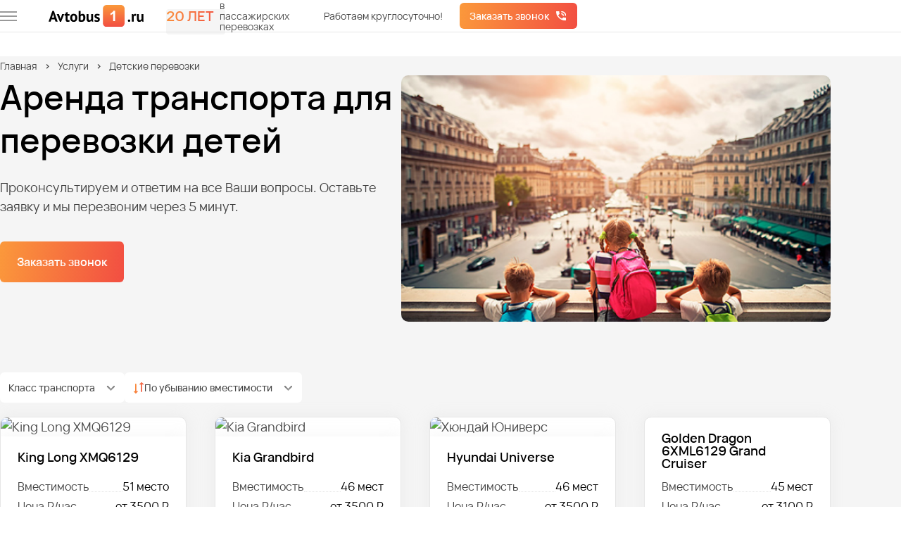

--- FILE ---
content_type: text/html; charset=utf-8
request_url: https://mahachkala.avtobus1.ru/uslugi/perevozka-detej
body_size: 29330
content:


<!DOCTYPE html>
<html lang="ru" class="">
    <head>
        <meta charset="UTF-8">
        <meta content="IE=edge" http-equiv="X-UA-Compatible">
        <meta content="width=device-width, initial-scale=1" name="viewport">
        <meta content="Аренда транспорта: автобусов или микроавтобусов для перевозки детей в школу, на экскурсии или любые мероприятия в Махачкале." name="description">
        <meta property="og:image" content="/images/ogp-image.webp">
        <link href="/photos/false/favicon.svg?entitytype=site&amp;entityid=334" rel="shortcut icon" type="image/x-icon">
        <title>Перевозка детей на автобусе - заказать в Махачкале</title>
        <link rel="alternate" href="https://mahachkala.avtobus1.ru/uslugi/perevozka-detej"/>

        <link rel="preload" href="/fonts/VelaSans-Medium.woff2" as="font" type="font/woff2" crossorigin/>
        <link rel="preload" href="/fonts/VelaSans-Regular.woff2" as="font" type="font/woff2" crossorigin/>
        <link rel="preload" href="/fonts/VelaSans-SemiBold.woff2" as="font" type="font/woff2" crossorigin/>

        

        <link href="/assets/styles/main1.css?v=o6wWulXDDICzw8NPaJpExYsZj1C6rhqSKRaMx2VqUhU" rel="stylesheet" />
        <link href="/assets/styles/main2.css?v=hLBDyYn3EJ95iCdU4lgy9XIPEw2MM84rebObhfnxEAQ" rel="stylesheet" />
        <link href="/assets/styles/main3.css?v=8WyDMHuCfrTJgI9ioWmraqLc1Cg83peR2fKmtmjbSzk" rel="stylesheet" />
        
    <link rel="stylesheet" href="/assets/styles/views/service.css?v=RwDj3KZKtGkcpPK5zsJSbLZsAQJ38k9anj717jA_xMg">


<link href="https://mahachkala.avtobus1.ru/uslugi/perevozka-detej" rel="canonical" />    </head>
    <body>
        <div class="wrapper">
                

<header class="header">
    <div class="header__top">
        <div class="container header__container">

            <button type="button" aria-label="меню" class="header__burger-wrapper" onclick="menu.show()">
                <span class="header__burger">
                    <span></span>
                    <span></span>
                    <span></span>
                </span>
            </button>

            <a href="/" class="header__logo">
                    <img alt="Автобус1- Автобусные перевозки"
                         width="160"
                         height="36"
                         src="/photos/true/sitenetwork_1_202544_5f48e3ac-9188-460f-b244-7e759b3cd128.svg?entitytype=sitenetwork&amp;entityid=1"
                         class="header__img"
                         title="Автобус1- Автобусные перевозки">
            </a>

            <div class="years-label header__years-label">
                <span class="gradient-text years-label__value">20 лет</span>
                <div class="years-label__description">в пассажирских перевозках</div>
            </div>

            <div id="header-current-town"></div>

            <div class="header__contacts" id="header-phone">
                <div class="header__description">Работаем круглосуточно!</div>
            </div>

            <button class="button button_gradient header__call"
                    type="button"
                    data-popup-id="request-call-popup">
                Заказать звонок
            </button>
        </div>
    </div>
    <div class="header__bottom" id="header-bottom">
        <div class="container header__bottom-container">
            <div class="header__dialog" id="header-dialog">
                <div class="header__current-town">
                    Ваш город
                    <b>
                        <span id="your-location-place">
                            Махачкала
                        </span>
                    </b>?
                </div>
                <div class="header__actions">
                    <button class="header__btn button button_gradient"
                            id="header-action-yes" type="button">
                        Да
                    </button>
                    <button class="header__btn button button_more"
                            id="header-action-no" type="button">
                        Нет
                    </button>
                </div>
            </div>

            <div class="header__geo" id="header-geo" data-da="header-current-town, 960, last">
                <div class="header__name">Ваш регион</div>
                <button class="link header__button" type="button" data-popup-id="select-city-popup">
                    Махачкала
                </button>
            </div>
            <div class="header__contacts header__contacts_dynamic">
                <div data-da="header-phone, 840, last">
                    <a class="link tel  roistat-tel " data-type="phone" href="tel:+78722599071">+7 (872) 259-90-71</a>
                </div>
            </div>
        </div>
    </div>
</header>

<div class="header-menu">
    <button class="cross header-menu__cross" type="button" onclick="menu.hide()">
        <img src="/icons/all/cross.svg" width="16" height="16" alt="">
    </button>

    <h3 class="header-menu__title" data-favicon="/photos/false/favicon.svg?entitytype=site&amp;entityid=334">
            <img src="/photos/false/favicon.svg?entitytype=site&amp;entityid=334" width="40" height="40" alt="Avtobus1"/>

        Первая федеральная<br>автобусная компания
    </h3>

    <div class="header-menu__content">
        <div class="header-menu__back header-menu__back_hide">
            <button class="header-menu__item" onclick="menu.back()">Назад</button>
        </div>
        <div class="header-menu__wrapper">
            <div class="header-menu__items header-menu__items_visible" data-menu-id="1">
                <button class="header-menu__item" type="button" onclick="menu.move(2)">Автопарк</button>
                <a href="/portfolios" class="header-menu__item">Портфолио</a>
                <button class="header-menu__item" type="button" onclick="menu.move(3)">Услуги</button>
                <button class="header-menu__item" type="button" onclick="menu.move(4)">О компании</button>
                <a href="/contact" class="header-menu__item">Контакты</a>
            </div>

            <div class="header-menu__items" data-menu-id="2" data-menu-parent="1">
                <a href="/avtopark" class="header-menu__item">Автопарк</a>
                        <button class="header-menu__item" type="button" onclick="menu.move(42463)">
                            Автобусы
                        </button>
                        <button class="header-menu__item" type="button" onclick="menu.move(42464)">
                            Микроавтобусы
                        </button>
                        <a href="/avtopark/minivan" class="header-menu__item">Минивэны</a>
                        <a href="/avtopark/legkovye" class="header-menu__item">Легковые автомобили</a>
                        <a href="/avtopark/dvuhetajnie" class="header-menu__item">Двухэтажные автобусы</a>
                <a href="/price" class="header-menu__item">Наши цены</a>
            </div>

                <div class="header-menu__items" data-menu-id="42463" data-menu-parent="2">
                    <a href="/avtopark/avtobus" class="header-menu__item">Автобусы</a>
                        <a href="/avtopark/avtobus/20-mest" class="header-menu__item">Автобусы на 20 мест</a>
                        <a href="/avtopark/avtobus/25-mest" class="header-menu__item">Автобусы на 25 мест</a>
                        <a href="/avtopark/avtobus/30-mest" class="header-menu__item">Автобусы на 30 мест</a>
                        <a href="/avtopark/avtobus/35-mest" class="header-menu__item">Автобусы на 35 мест</a>
                        <a href="/avtopark/avtobus/40-mest" class="header-menu__item">Автобусы на 40 мест</a>
                        <a href="/avtopark/avtobus/45-mest" class="header-menu__item">Автобусы на 45 мест</a>
                        <a href="/avtopark/avtobus/50-mest" class="header-menu__item">Автобусы на 50 мест</a>
                        <a href="/avtopark/avtobus/lux-klass" class="header-menu__item">Автобусы люкс класса</a>
                </div>
                <div class="header-menu__items" data-menu-id="42464" data-menu-parent="2">
                    <a href="/avtopark/microavtobus" class="header-menu__item">Микроавтобусы</a>
                        <a href="/avtopark/microavtobus/8-10-12-15-18-chelovek" class="header-menu__item">Микровтобусы на 8-18 человек</a>
                        <a href="/avtopark/microavtobus/20-mest-microavtobus" class="header-menu__item">Микроавтобусы на 20 мест</a>
                        <a href="/avtopark/microavtobus/po-chasam" class="header-menu__item">Аренда микроавтобуса по часам</a>
                </div>
                <div class="header-menu__items" data-menu-id="42465" data-menu-parent="2">
                    <a href="/avtopark/minivan" class="header-menu__item">Минивэны</a>
                </div>
                <div class="header-menu__items" data-menu-id="42466" data-menu-parent="2">
                    <a href="/avtopark/legkovye" class="header-menu__item">Легковые автомобили</a>
                </div>
                <div class="header-menu__items" data-menu-id="42467" data-menu-parent="2">
                    <a href="/avtopark/dvuhetajnie" class="header-menu__item">Двухэтажные автобусы</a>
                </div>

            <div class="header-menu__items" data-menu-id="3" data-menu-parent="1">
                <a href="/uslugi" class="header-menu__item">Услуги</a>
                        <a href="/uslugi/transfer" class="header-menu__item">Трансфер из аэропорта</a>
                        <a href="/uslugi/dostavka-sotrudnikov" class="header-menu__item">Доставка сотрудников</a>
                        <a href="/uslugi/perevozka-artistov" class="header-menu__item">Перевозка артистов</a>
                        <a href="/uslugi/dostavka-na-turbazy" class="header-menu__item">Базы отдыха</a>
                        <button class="header-menu__item" type="button" onclick="menu.move(20616)">
                            Детские перевозки
                        </button>
                        <a href="/uslugi/transport-na-meropriyatiya" class="header-menu__item">Транспортное обслуживание мероприятий</a>
                        <a href="/uslugi/transport-na-korporativ" class="header-menu__item">Корпоративы</a>
                        <a href="/uslugi/perevozka-sportsmenov" class="header-menu__item">Трансфер для спортсменов</a>
                        <button class="header-menu__item" type="button" onclick="menu.move(20801)">
                            Перевозка школьников
                        </button>
                        <a href="/uslugi/na-svadbu" class="header-menu__item">Транспорт на свадьбу</a>
                        <a href="/uslugi/mezhdugorodnie-perevozki" class="header-menu__item">Перевозки по межгороду</a>
                        <a href="/uslugi/gorod" class="header-menu__item">Городские перевозки</a>
                        <button class="header-menu__item" type="button" onclick="menu.move(21006)">
                            Туристические маршруты
                        </button>
                        <a href="/uslugi/transfer-na-vokzal" class="header-menu__item">Трансфер на вокзал</a>
                        <a href="/uslugi/avtobus-dlya-vipusnikov" class="header-menu__item">Автобус для выпускников</a>
                        <a href="/uslugi/ekskursii" class="header-menu__item">Транспорт для экскурсий</a>
                        <a href="/uslugi/na-pohorony" class="header-menu__item">Транспорт на похороны</a>
            </div>

                <div class="header-menu__items" data-menu-id="10041" data-menu-parent="3">
                    <a href="/uslugi/transfer" class="header-menu__item">Трансфер из аэропорта</a>
                </div>
                <div class="header-menu__items" data-menu-id="14053" data-menu-parent="3">
                    <a href="/uslugi/dostavka-sotrudnikov" class="header-menu__item">Доставка сотрудников</a>
                </div>
                <div class="header-menu__items" data-menu-id="20514" data-menu-parent="3">
                    <a href="/uslugi/perevozka-artistov" class="header-menu__item">Перевозка артистов</a>
                </div>
                <div class="header-menu__items" data-menu-id="20564" data-menu-parent="3">
                    <a href="/uslugi/dostavka-na-turbazy" class="header-menu__item">Базы отдыха</a>
                </div>
                <div class="header-menu__items" data-menu-id="20616" data-menu-parent="3">
                    <a href="/uslugi/perevozka-detej" class="header-menu__item">Детские перевозки</a>
                        <a href="/uslugi/perevozka-detej/uvedomlenie-o-perevozke-detej" class="header-menu__item">Организация детской перевозки</a>
                </div>
                <div class="header-menu__items" data-menu-id="20652" data-menu-parent="3">
                    <a href="/uslugi/transport-na-meropriyatiya" class="header-menu__item">Транспортное обслуживание мероприятий</a>
                </div>
                <div class="header-menu__items" data-menu-id="20681" data-menu-parent="3">
                    <a href="/uslugi/transport-na-korporativ" class="header-menu__item">Корпоративы</a>
                </div>
                <div class="header-menu__items" data-menu-id="20749" data-menu-parent="3">
                    <a href="/uslugi/perevozka-sportsmenov" class="header-menu__item">Трансфер для спортсменов</a>
                </div>
                <div class="header-menu__items" data-menu-id="20801" data-menu-parent="3">
                    <a href="/uslugi/perevozka-shkolnikov" class="header-menu__item">Перевозка школьников</a>
                        <a href="/uslugi/perevozka-shkolnikov/ekskursii" class="header-menu__item">Автобусы для школьной экскурсии </a>
                </div>
                <div class="header-menu__items" data-menu-id="20851" data-menu-parent="3">
                    <a href="/uslugi/na-svadbu" class="header-menu__item">Транспорт на свадьбу</a>
                </div>
                <div class="header-menu__items" data-menu-id="20902" data-menu-parent="3">
                    <a href="/uslugi/mezhdugorodnie-perevozki" class="header-menu__item">Перевозки по межгороду</a>
                </div>
                <div class="header-menu__items" data-menu-id="20954" data-menu-parent="3">
                    <a href="/uslugi/gorod" class="header-menu__item">Городские перевозки</a>
                </div>
                <div class="header-menu__items" data-menu-id="21006" data-menu-parent="3">
                    <a href="/uslugi/dostavka-turistov" class="header-menu__item">Туристические маршруты</a>
                        <a href="/uslugi/dostavka-turistov/arenda-turisticheskogo-avtobusa" class="header-menu__item">Автобус для туристов</a>
                </div>
                <div class="header-menu__items" data-menu-id="35465" data-menu-parent="3">
                    <a href="/uslugi/transfer-na-vokzal" class="header-menu__item">Трансфер на вокзал</a>
                </div>
                <div class="header-menu__items" data-menu-id="35541" data-menu-parent="3">
                    <a href="/uslugi/avtobus-dlya-vipusnikov" class="header-menu__item">Автобус для выпускников</a>
                </div>
                <div class="header-menu__items" data-menu-id="40566" data-menu-parent="3">
                    <a href="/uslugi/ekskursii" class="header-menu__item">Транспорт для экскурсий</a>
                </div>
                <div class="header-menu__items" data-menu-id="43046" data-menu-parent="3">
                    <a href="/uslugi/na-pohorony" class="header-menu__item">Транспорт на похороны</a>
                </div>

            <div class="header-menu__items" data-menu-id="4" data-menu-parent="1">
                <a href="/about" class="header-menu__item">О компании</a>
                <a href="/reviews" class="header-menu__item">Отзывы о компании</a>
                <a href="/sposoby-oplaty" class="header-menu__item">Условия оплаты</a>
            </div>
        </div>
    </div>
    
<div class="hr-label header-menu__widget">
    <div class="hr-label__text">Вакансии компании</div>
    <a href="/vacancies" class="button button_gradient">Смотреть</a>
</div>
    <div class="header-menu__buttons">
        <button class="header-menu__button header-menu__button_location link"
                onclick="menu.hide()"
                type="button">
            Махачкала
        </button>
        <a href="https://cabinet.avtobus1.ru" target="_blank"
           class="header-menu__button header-menu__button_cabinet link">
            Войти в личный кабинет
        </a>
        <a href="/pdf/presentation.pdf" target="_blank"
           class="header-menu__button header-menu__button_presentation link">
            Посмотреть презентацию
        </a>
    </div>
</div>

            <main class="wrapper__page">
                




<section class="home service-home background-grey">
    <div class="container">
        

<ul class='breadcrumbs '>
<li>
<a href='https://mahachkala.avtobus1.ru' title='Главная' class='breadcrumbs__link'>Главная</a></li>
<li>
<a href='https://mahachkala.avtobus1.ru/uslugi' title='Услуги' class='breadcrumbs__link'>Услуги</a></li>
<li>
Детские перевозки
</li>
</ul>


        <div class="home__wrapper service-home__wrapper">
            <div class="home__content service-home__content">
                <h1 class="home__title">Аренда транспорта для перевозки детей</h1>
                <div class="home__description">
                    Проконсультируем и ответим на все Ваши вопросы. Оставьте заявку и мы перезвоним через 5 минут.
                </div>
                <button class="home__button button button_gradient button_large"
                        type="button"
                        data-popup-id="request-call-popup">
                    Заказать звонок
                </button>
            </div>
            <div class="service-home__cover-image">
                <picture>
                    <source media="(max-width: 480px)" srcset="/photos/true/service_5310_2025423_3921b24c-a0f8-400e-80de-98bd2c2d3e4a.png?entitytype=service&amp;entityid=5310"/>
                    <img src="/photos/true/service_5310_2025423_3921b24c-a0f8-400e-80de-98bd2c2d3e4a.png?entitytype=service&amp;entityid=5310"
                         alt="Услуги перевозки детей"
                         title="Заказать услуги по перевозки детей"
                         width="560"
                         height="315"
                         class="service-home__image">
                </picture>
            </div>
        </div>
        

    <div class="car-list">
            <div class="car-list__filters">


                <div class="select car-list__filter">
                    <span class="select__value">Класс транспорта</span>
                    <div class="select__wrapper">
                            <label class="checkbox">
                                <input type="checkbox"
                                       checked
                                       data-filter="class"
                                       value="Бюджет">
                                <span class="checkbox__content">Бюджет</span>
                            </label>
                            <label class="checkbox">
                                <input type="checkbox"
                                       checked
                                       data-filter="class"
                                       value="Комфорт">
                                <span class="checkbox__content">Комфорт</span>
                            </label>
                            <label class="checkbox">
                                <input type="checkbox"
                                       checked
                                       data-filter="class"
                                       value="Люкс">
                                <span class="checkbox__content">Люкс</span>
                            </label>
                    </div>
                </div>

                <div class="select car-list__filter sort-filter">
                    <img src="/icons/all/sort-icon.svg" alt=""/>
                    <span id="sort-by" class="select__value">По убыванию вместимости</span>
                    <div class="select__wrapper">
                        <label class="checkbox">
                            <input type="radio" checked name="sort" data-type-sort="desc" data-key="numPlaces">
                            <span class="checkbox__content">По убыванию вместимости</span>
                        </label>

                        <label class="checkbox">
                            <input type="radio" name="sort" data-type-sort="asc" data-key="numPlaces">
                            <span class="checkbox__content">По возрастанию вместимости</span>
                        </label>

                        <label class="checkbox">
                            <input type="radio" name="sort" data-type-sort="desc" data-key="pricePerHour">
                            <span class="checkbox__content">По убыванию цены</span>
                        </label>

                        <label class="checkbox">
                            <input type="radio" name="sort" data-type-sort="asc" data-key="pricePerHour">
                            <span class="checkbox__content">По возрастанию цены</span>
                        </label>
                    </div>
                </div>
            </div>

        <div class="car-list__wrapper">
                <div class="car-list__card">
                        <a href="/modeli/xmq6129" class="car-list__photo-wrapper">
                            <img width="258" height="161" class="car-list__photo lazy" alt="King Long XMQ6129" data-name="transportmodel_2085_2023106_31113a6c-946c-4905-af79-a6f0df32d1d0.jpg" title="King Long XMQ6129" data-src="/photos/true/transportmodel_2085_2023106_31113a6c-946c-4905-af79-a6f0df32d1d0.jpg?entitytype=transportmodel&amp;entityid=2085" src="#" />
                        </a>

                    <div class="car-list__content">
                        <a href="/modeli/xmq6129" class="car-list__name">King Long XMQ6129</a>
                            <div class="feature car-list__feature">
                                <div class="feature__type">Вместимость</div>
                                <div class="feature__value">51 место</div>
                            </div>
                        <div class="feature car-list__feature car-list__feature_mobile-margin">
                            <div class="feature__type">Цена ₽/час</div>
                            <div class="feature__value car-list__price">от 3500 ₽</div>
                        </div>
                        <div class="feature car-list__feature car-list__feature_mobile-hidden">
                            <div class="feature__type">Мин. время заказа</div>
                            <div class="feature__value">
                                4 часа
                            </div>
                        </div>

                            <button class="button button_gradient car-list__calculate"
                                    type="button"
                                    data-popup-id="request-call-popup-transport">
                                Рассчитать
                            </button>
                            <button class="button button_gradient car-list__button"
                                    type="button"
                                    data-popup-id="request-call-popup-transport">
                                Получить просчёт
                            </button>
                        <a href="/modeli/xmq6129" class="button button_more">
                            Подробнее
                        </a>
                    </div>
                </div>
                <div class="car-list__card">
                        <a href="/modeli/kia-granberd" class="car-list__photo-wrapper">
                            <img width="258" height="161" class="car-list__photo lazy" alt="Kia Grandbird" data-name="transportmodel_859_20231023_826854df-22f2-4b46-8859-de02a96c3412.jpg" title="Kia Grandbird" data-src="/photos/true/transportmodel_859_20231023_826854df-22f2-4b46-8859-de02a96c3412.jpg?entitytype=transportmodel&amp;entityid=859" src="#" />
                        </a>

                    <div class="car-list__content">
                        <a href="/modeli/kia-granberd" class="car-list__name">Kia Grandbird</a>
                            <div class="feature car-list__feature">
                                <div class="feature__type">Вместимость</div>
                                <div class="feature__value">46 мест</div>
                            </div>
                        <div class="feature car-list__feature car-list__feature_mobile-margin">
                            <div class="feature__type">Цена ₽/час</div>
                            <div class="feature__value car-list__price">от 3500 ₽</div>
                        </div>
                        <div class="feature car-list__feature car-list__feature_mobile-hidden">
                            <div class="feature__type">Мин. время заказа</div>
                            <div class="feature__value">
                                4 часа
                            </div>
                        </div>

                            <button class="button button_gradient car-list__calculate"
                                    type="button"
                                    data-popup-id="request-call-popup-transport">
                                Рассчитать
                            </button>
                            <button class="button button_gradient car-list__button"
                                    type="button"
                                    data-popup-id="request-call-popup-transport">
                                Получить просчёт
                            </button>
                        <a href="/modeli/kia-granberd" class="button button_more">
                            Подробнее
                        </a>
                    </div>
                </div>
                <div class="car-list__card">
                        <a href="/modeli/hyundai-universe" class="car-list__photo-wrapper">
                            <img width="258" height="161" class="car-list__photo lazy" alt="Хюндай Юниверс" data-name="transportmodel_887_2023106_44ac6e5c-ac79-489f-8d41-6b0f1c40079e.jpg" title="Хюндай Юниверс" data-src="/photos/true/transportmodel_887_2023106_44ac6e5c-ac79-489f-8d41-6b0f1c40079e.jpg?entitytype=transportmodel&amp;entityid=887" src="#" />
                        </a>

                    <div class="car-list__content">
                        <a href="/modeli/hyundai-universe" class="car-list__name">Hyundai Universe</a>
                            <div class="feature car-list__feature">
                                <div class="feature__type">Вместимость</div>
                                <div class="feature__value">46 мест</div>
                            </div>
                        <div class="feature car-list__feature car-list__feature_mobile-margin">
                            <div class="feature__type">Цена ₽/час</div>
                            <div class="feature__value car-list__price">от 3500 ₽</div>
                        </div>
                        <div class="feature car-list__feature car-list__feature_mobile-hidden">
                            <div class="feature__type">Мин. время заказа</div>
                            <div class="feature__value">
                                4 часа
                            </div>
                        </div>

                            <button class="button button_gradient car-list__calculate"
                                    type="button"
                                    data-popup-id="request-call-popup-transport">
                                Рассчитать
                            </button>
                            <button class="button button_gradient car-list__button"
                                    type="button"
                                    data-popup-id="request-call-popup-transport">
                                Получить просчёт
                            </button>
                        <a href="/modeli/hyundai-universe" class="button button_more">
                            Подробнее
                        </a>
                    </div>
                </div>
                <div class="car-list__card">
                        <a href="/modeli/xml6129-grand-cruiser" class="car-list__photo-wrapper">
                            <img width="258" height="161" class="car-list__photo lazy" alt="" data-name="transportmodel_2078_2023106_c1a34d29-67b1-4b34-aa83-ced6476c7c60.jpg" title="" data-src="/photos/true/transportmodel_2078_2023106_c1a34d29-67b1-4b34-aa83-ced6476c7c60.jpg?entitytype=transportmodel&amp;entityid=2078" src="#" />
                        </a>

                    <div class="car-list__content">
                        <a href="/modeli/xml6129-grand-cruiser" class="car-list__name">Golden Dragon 6XML6129 Grand Cruiser</a>
                            <div class="feature car-list__feature">
                                <div class="feature__type">Вместимость</div>
                                <div class="feature__value">45 мест</div>
                            </div>
                        <div class="feature car-list__feature car-list__feature_mobile-margin">
                            <div class="feature__type">Цена ₽/час</div>
                            <div class="feature__value car-list__price">от 3100 ₽</div>
                        </div>
                        <div class="feature car-list__feature car-list__feature_mobile-hidden">
                            <div class="feature__type">Мин. время заказа</div>
                            <div class="feature__value">
                                4 часа
                            </div>
                        </div>

                            <button class="button button_gradient car-list__calculate"
                                    type="button"
                                    data-popup-id="request-call-popup-transport">
                                Рассчитать
                            </button>
                            <button class="button button_gradient car-list__button"
                                    type="button"
                                    data-popup-id="request-call-popup-transport">
                                Получить просчёт
                            </button>
                        <a href="/modeli/xml6129-grand-cruiser" class="button button_more">
                            Подробнее
                        </a>
                    </div>
                </div>
                <div class="car-list__card">
                        <a href="/modeli/yutong" class="car-list__photo-wrapper">
                            <img width="258" height="161" class="car-list__photo lazy" alt="Yutong" data-name="transportmodel_863_2023106_8aa99706-da0e-4adf-8055-efc41dbad56f.jpg" title="Yutong" data-src="/photos/true/transportmodel_863_2023106_8aa99706-da0e-4adf-8055-efc41dbad56f.jpg?entitytype=transportmodel&amp;entityid=863" src="#" />
                        </a>

                    <div class="car-list__content">
                        <a href="/modeli/yutong" class="car-list__name">Yutong</a>
                            <div class="feature car-list__feature">
                                <div class="feature__type">Вместимость</div>
                                <div class="feature__value">45 мест</div>
                            </div>
                        <div class="feature car-list__feature car-list__feature_mobile-margin">
                            <div class="feature__type">Цена ₽/час</div>
                            <div class="feature__value car-list__price">от 3100 ₽</div>
                        </div>
                        <div class="feature car-list__feature car-list__feature_mobile-hidden">
                            <div class="feature__type">Мин. время заказа</div>
                            <div class="feature__value">
                                4 часа
                            </div>
                        </div>

                            <button class="button button_gradient car-list__calculate"
                                    type="button"
                                    data-popup-id="request-call-popup-transport">
                                Рассчитать
                            </button>
                            <button class="button button_gradient car-list__button"
                                    type="button"
                                    data-popup-id="request-call-popup-transport">
                                Получить просчёт
                            </button>
                        <a href="/modeli/yutong" class="button button_more">
                            Подробнее
                        </a>
                    </div>
                </div>
                <div class="car-list__card">
                        <a href="/modeli/nefaz" class="car-list__photo-wrapper">
                            <img width="258" height="161" class="car-list__photo lazy" alt="Нефаз аренда" data-name="transportmodel_3333_2024125_b1bec0bd-8db1-4452-9ee3-dcf80dd58533.jpg" title="Нефаз аренда" data-src="/photos/true/transportmodel_3333_2024125_b1bec0bd-8db1-4452-9ee3-dcf80dd58533.jpg?entitytype=transportmodel&amp;entityid=3333" src="#" />
                        </a>

                    <div class="car-list__content">
                        <a href="/modeli/nefaz" class="car-list__name">Нефаз</a>
                            <div class="feature car-list__feature">
                                <div class="feature__type">Вместимость</div>
                                <div class="feature__value">44 места</div>
                            </div>
                        <div class="feature car-list__feature car-list__feature_mobile-margin">
                            <div class="feature__type">Цена ₽/час</div>
                            <div class="feature__value car-list__price">от 3500 ₽</div>
                        </div>
                        <div class="feature car-list__feature car-list__feature_mobile-hidden">
                            <div class="feature__type">Мин. время заказа</div>
                            <div class="feature__value">
                                4 часа
                            </div>
                        </div>

                            <button class="button button_gradient car-list__calculate"
                                    type="button"
                                    data-popup-id="request-call-popup-transport">
                                Рассчитать
                            </button>
                            <button class="button button_gradient car-list__button"
                                    type="button"
                                    data-popup-id="request-call-popup-transport">
                                Получить просчёт
                            </button>
                        <a href="/modeli/nefaz" class="button button_more">
                            Подробнее
                        </a>
                    </div>
                </div>
                <div class="car-list__card">
                        <a href="/modeli/higer" class="car-list__photo-wrapper">
                            <img width="258" height="161" class="car-list__photo lazy" alt="Higer" data-name="transportmodel_858_2023106_70b6a4c7-6ae8-405a-8a8a-4698cff963b5.jpg" title="Higer" data-src="/photos/true/transportmodel_858_2023106_70b6a4c7-6ae8-405a-8a8a-4698cff963b5.jpg?entitytype=transportmodel&amp;entityid=858" src="#" />
                        </a>

                    <div class="car-list__content">
                        <a href="/modeli/higer" class="car-list__name">Higer</a>
                            <div class="feature car-list__feature">
                                <div class="feature__type">Вместимость</div>
                                <div class="feature__value">43 места</div>
                            </div>
                        <div class="feature car-list__feature car-list__feature_mobile-margin">
                            <div class="feature__type">Цена ₽/час</div>
                            <div class="feature__value car-list__price">от 3500 ₽</div>
                        </div>
                        <div class="feature car-list__feature car-list__feature_mobile-hidden">
                            <div class="feature__type">Мин. время заказа</div>
                            <div class="feature__value">
                                4 часа
                            </div>
                        </div>

                            <button class="button button_gradient car-list__calculate"
                                    type="button"
                                    data-popup-id="request-call-popup-transport">
                                Рассчитать
                            </button>
                            <button class="button button_gradient car-list__button"
                                    type="button"
                                    data-popup-id="request-call-popup-transport">
                                Получить просчёт
                            </button>
                        <a href="/modeli/higer" class="button button_more">
                            Подробнее
                        </a>
                    </div>
                </div>
                <div class="car-list__card">
                        <a href="/modeli/higer2" class="car-list__photo-wrapper">
                            <img width="258" height="161" class="car-list__photo lazy" alt="" data-name="transportmodel_2430_2024108_60f073f4-787d-4416-b1d5-48b0f25ed9f8.jpg" title="" data-src="/photos/true/transportmodel_2430_2024108_60f073f4-787d-4416-b1d5-48b0f25ed9f8.jpg?entitytype=transportmodel&amp;entityid=2430" src="#" />
                        </a>

                    <div class="car-list__content">
                        <a href="/modeli/higer2" class="car-list__name">Higer</a>
                            <div class="feature car-list__feature">
                                <div class="feature__type">Вместимость</div>
                                <div class="feature__value">43 места</div>
                            </div>
                        <div class="feature car-list__feature car-list__feature_mobile-margin">
                            <div class="feature__type">Цена ₽/час</div>
                            <div class="feature__value car-list__price">от 3500 ₽</div>
                        </div>
                        <div class="feature car-list__feature car-list__feature_mobile-hidden">
                            <div class="feature__type">Мин. время заказа</div>
                            <div class="feature__value">
                                4 часа
                            </div>
                        </div>

                            <button class="button button_gradient car-list__calculate"
                                    type="button"
                                    data-popup-id="request-call-popup-transport">
                                Рассчитать
                            </button>
                            <button class="button button_gradient car-list__button"
                                    type="button"
                                    data-popup-id="request-call-popup-transport">
                                Получить просчёт
                            </button>
                        <a href="/modeli/higer2" class="button button_more">
                            Подробнее
                        </a>
                    </div>
                </div>
        </div>

                <button id="bus-more"
                        type="button"
                        class="car-list__more button button_orange button_large">
                    Показать больше
                </button>
    </div>

    </div>
</section>



<section class="transfer-campsite">
    <div class="container">
        
        <p dir="ltr">Если вам предстоит выездное мероприятие с учениками, то вам надо продумать все &ndash; проживание, питание, и, конечно же, транспорт. Поскольку бюджет часто бывает ограничен, необходимо максимально использовать имеющиеся ресурсы. Аренда детских автобусов с водителем &ndash; это отличное решение для школьных поездок.</p><h3 dir="ltr">Детские перевозки в Махачкале&nbsp;</h3><p dir="ltr">Перевозка групп детей на автобусе с опытным водителем гарантирует школьникам безопасность. Сотрудники компании &laquo;Автобус1&raquo; в Махачкале имеют высокую квалификацию, обладают навыками безопасного вождения и сохраняют самообладание в сложных дорожных ситуациях. Автобус для перевозки детей оборудован ABS, EBS, АПС.</p><p dir="ltr">Перед подачей автобус проверяет механик. Его задача &ndash; убедиться, что транспорт полностью исправен. Водители, заступая на смену, проходят медосмотр. Компания &laquo;Автобус1&raquo; в Махачкале строго следит за режимом работы и отдыха сотрудников.</p><p dir="ltr">Доступные модели автобусов имеют удобные сиденья. Они разработаны таким образом, чтобы даже длительные поездки не вызывали дискомфорта. В автобусах нашей компании есть видеоэкраны, кондиционер и туалеты, чтобы обеспечить приятное путешествие.</p><p dir="ltr">Детские перевозки автобусом подходят для больших групп учеников, от 35 до 75 человек, которые совершают длительные поездки и нуждаются в дополнительном пространстве для хранения вещей. Для коротких поездок компания &laquo;Автобус1&raquo; рекомендует вам арендовать микроавтобус для детей. Число пассажиров микроавтобуса составляет от 8 до 25 человек.</p><p dir="ltr">Профессиональная организация перевозки детей исключает риск потери ребенка во время поездки. За каждым пассажиром закреплено точное место и у детей нет возможности сойти не на той остановке.</p><h2 dir="ltr">Преимущества организации детской перевозки в&nbsp;&laquo;Автобус1&raquo;</h2><ul><li dir="ltr" aria-level="1"><p dir="ltr" role="presentation">Вы можете выбрать любой автобус или микроавтобус из числа тех, что предлагает компания &laquo;Автобус1&raquo;</p></li><li dir="ltr" aria-level="1"><p dir="ltr" role="presentation">Вы можете заказать разработку маршрута с учетом всех необходимых остановок.</p></li><li dir="ltr" aria-level="1"><p dir="ltr" role="presentation">Вы можете отслеживать перемещение транспорта в реальном времени.</p></li><li dir="ltr" aria-level="1"><p dir="ltr" role="presentation">Вы можете оформить заявку на заказ автобуса для перевозки детей круглосуточно.</p></li></ul><p dir="ltr">Услуги по перевозке детей на автобусе предусматривают возможность не только арендовать транспорт для простой поездки туда и обратно. Если это необходимо, то водитель останется ожидать вас, пока мероприятие не закончится. Наши автобусы прибывают к школе или иному заведению в оговоренное время.</p>Сотрудничество с компанией &laquo;Автобус1&raquo; ведется на основании договора. Мы можем предоставить автобус для детей как разово, так и на регулярной основе. Если договор подписывается на 1 год и более, то на весь период его действия цена остается неизменной. С компанией &laquo;Автобус1&raquo; вы сможете выбрать подходящий транспорт в соответствии с вашими задачами.&nbsp;Мы&nbsp;<a href="https://mahachkala.avtobus1.ru/uslugi/perevozka-detej/uvedomlenie-o-perevozke-detej">организуем детскую перевозку</a>&nbsp;быстро и с комфортом.
    </div>
</section>



<section class="transport-selection background-grey">
    <div class="container">
        <div class="image-form image-form_white">
            <div class="image-form__content transport-selection__content">
                <h2 class="transport-selection__title">Круглосуточный заказ транспорта</h2>
                <div class="image-form__benefits">
                        <div class="image-form__benefit">
                            <img src="#" data-src="/icons/excursion/check-orange.svg" alt="" width="23" height="23" class="lazy"/>
                            Широкий выбор под любой формат
                        </div>
                        <div class="image-form__benefit">
                            <img src="#" data-src="/icons/excursion/check-orange.svg" alt="" width="23" height="23" class="lazy"/>
                            Гарантируем комфорт и&#xA0;безопасность
                        </div>
                        <div class="image-form__benefit">
                            <img src="#" data-src="/icons/excursion/check-orange.svg" alt="" width="23" height="23" class="lazy"/>
                            Всегда вовремя &#x2014; никаких задержек
                        </div>
                </div>
                

<form class="request-call image-form__request-call" id="request-call-transport-selection" action="/api/form">
    <input name="__RequestVerificationToken" type="hidden" value="CfDJ8FXW-BaQ0zpDlYyG6zvukvzqJktCR0mRsVEFD-5CzBzWncP5Om3v7x2CeRfg8GY3kcdUxVg4JsDAZVIjGOIbOvGqDUdu2BpiPP3ReR6HT_GJKzmEDswOnDrGA9gzLQzPqoK50DazKgniPhS_qJfcRL8" />
    <input type="hidden" name="ReCaptchaToken"/>
    <input type="hidden" name="Type" value="ServiceEvent"/>
    <input type="hidden" name="CountOfKm">

    <div class="request-call__content">
        <div class="input-wrapper request-call__phone" data-form-input>
            <input type="tel"
                   class="input "
                   data-mask="phone" name="Phone"
                   data-required>
        </div>
        <button class="button button_gradient button_large request-call__button" type="submit">
            Подобрать транспорт
        </button>
    </div>

    <div class="request-call__policy">
        <label class="request-call__checkbox checkbox checkbox_margin-none">
            <input type="checkbox" checked data-form-agreement name="IsPrivacyPolicyAccept" value="true">
            <span></span>
        </label>
        <div>
            Нажимая на кнопку вы соглашаетесь с
            <a href="/privacy-policy" class="gradient-text" target="_blank">
                политикой конфиденциальности
            </a>
        </div>
    </div>
</form>
            </div>
            <picture class="image-form__img">
                <source srcset="#" data-srcset="/images/transport-selection/transport.webp"
                        media="(min-width: 480px)">
                <img src="#" data-src="/images/transport-selection/transport-mobile.webp"
                     alt=""
                     width="385"
                     height="170"
                     class="transport-selection__img lazy">
            </picture>
        </div>
    </div>
</section>



            </main>
            

<footer class="footer">
    <div class="container">
        <div class="footer__content">
            <div class="footer__column">
                <a class="footer__logo-link" href="/">
                    <img src="#"
                         alt=""
                         class="footer__logo lazy"
                         width="160" 
                         height="36"
                         data-src="/photos/true/sitenetwork_1_2026120_ea849d4c-0e80-4965-b2de-7ee0327e430e.svg?entitytype=sitenetwork&amp;entityid=1"
                         title="">
                </a>
                <div class="footer__text">20 лет в пассажарских перевозках</div>
                <div class="footer__row footer__row_center">
                    <img src="#"
                         data-src="/icons/all/clock.svg" 
                         alt="Часы" 
                         class="lazy"
                         width="16"
                         height="16">
                    <div class="footer__text">Доступны 24/7</div>
                </div>
            </div>
            
            <div class="footer__column">
                <div class="footer__title">Контакты</div>
                <div class="footer__column">
                    <div class="footer__row">
                        <img src="#" 
                             class="lazy footer__icon" 
                             data-src="/icons/all/phone-colored.svg" 
                             alt="icon phone" 
                             width="16"
                             height="16">
                        <a class="link tel footer__text footer__link roistat-tel " data-type="phone" href="tel:+78722599071">+7 (872) 259-90-71</a>
                    </div>
                    <div class="footer__row">
                        <img src="#" 
                             class="lazy footer__icon" 
                             data-src="/icons/all/email-colored.svg" 
                             alt="icon email"
                             width="16"
                             height="16">
                        <a href="mailto:manager05@avtobus1.ru" class ='footer__text footer__link' >manager05@avtobus1.ru</a>
                    </div>
                    <div class="footer__row">
                        <img src="#" 
                             class="lazy footer__icon"
                             data-src="/icons/all/location-footer.svg" 
                             alt="icon adress marker"
                             width="16"
                             height="16">
                        <a href="/contact" class="footer__text footer__link">367000, г. Махачкала, ул. Дзержинского, 17Б, оф. 825</a>
                    </div>
                </div>
            </div>
                <div class="footer__column">
                    <div class="footer__title">Навигация</div>
                        <a class="footer__text footer__link" href="">
                            Главная
                        </a>
                        <a class="footer__text footer__link" href="/avtopark">
                            Автопарк
                        </a>
                        <a class="footer__text footer__link" href="/uslugi">
                            Услуги
                        </a>
                        <a class="footer__text footer__link" href="/about">
                            О нас
                        </a>
                        <a class="footer__text footer__link" href="/portfolios">
                            Портфолио
                        </a>
                        <a class="footer__text footer__link" href="/contact">
                            Контакты
                        </a>
                </div>
                <div class="footer__column">
                    <div class="footer__title">Сервисы</div>
                        <a class="footer__text footer__link" href="/uslugi/transport-na-korporativ">
                            Корпоративы
                        </a>
                        <a class="footer__text footer__link" href="/uslugi/dostavka-na-turbazy">
                            Базы отдыха
                        </a>
                        <a class="footer__text footer__link" href="/uslugi/dostavka-turistov">
                            Туристические маршруты
                        </a>
                        <a class="footer__text footer__link" href="/uslugi/gorod">
                            Городские перевозки
                        </a>
                        <a class="footer__text footer__link" href="/uslugi/mezhdugorodnie-perevozki">
                            Перевозки по межгороду
                        </a>
                        <a class="footer__text footer__link" href="/uslugi/perevozka-detej">
                            Детские перевозки
                        </a>
                </div>
        </div>
        <div class="footer__bottom footer__column">
            <div class="footer__socials">
                <a href="https://vk.com/avtobus1ru">
                    <img src="#" 
                         data-src="/icons/social-media-icons/vk-white.svg" 
                         class="lazy" 
                         alt="icon vk" 
                         width="32" 
                         height="32">
                </a>
                <a href="https://ok.ru/group/70000000341599">
                    <img src="#" 
                         data-src="/icons/social-media-icons/ok-white.svg" 
                         class="lazy" 
                         alt="icon ok" 
                         width="32" 
                         height="32">
                </a>
            </div>
            <a href="/privacy-policy" class="footer__text footer__text_light footer__link">
                Политика конфиденциальности
            </a>
            <div class="footer__text footer__text_light">
                © 2026 Автобус1. Первая федеральная компания.
            </div>
        </div>
    </div>
</footer>
        </div>

        <div class="floating-buttons">
            <div class="floating-hr-widget" id="floating-hr-widget">
    <button class="floating-hr-widget__btn" type="button">
        <img src="#"
             data-src="/icons/all/cross.svg"
             class="lazy"
             alt="Закрыть"
             width="19"
             height="19">
    </button>
    <div class="floating-hr-widget__content">
        
<div class="hr-label">
    <div class="hr-label__text">Вакансии компании</div>
    <a href="/vacancies" class="button button_gradient">Смотреть</a>
</div>
    </div>
</div>

            <img src="#"
                 data-src="/icons/all/up.svg"
                 class="lazy go-top-button floating-buttons__up"
                 id="go-top-button"
                 alt="Наверх"
                 width="60"
                 height="60">
        </div>

        
<div class="popup" id="request-call-popup">
    <div class="popup__body" data-close-overlay>
        <div class="popup__wrapper request-call-popup">
            <button class="request-call-popup__cross" type="button" data-close-button>
                <img class="request-call-popup__cross-icon lazy" src="#" data-src="/icons/all/cross.svg" width="12" height="12" alt="">
            </button>
            <img class="request-call-popup__img lazy" src="#" data-src="/images/request-call-popup/default.webp" width="348" height="348" alt=""/>
            <form class="request-call-popup__form" id="request-call-popup-form" action="/api/form">
                <input name="__RequestVerificationToken" type="hidden" value="CfDJ8FXW-BaQ0zpDlYyG6zvukvzqJktCR0mRsVEFD-5CzBzWncP5Om3v7x2CeRfg8GY3kcdUxVg4JsDAZVIjGOIbOvGqDUdu2BpiPP3ReR6HT_GJKzmEDswOnDrGA9gzLQzPqoK50DazKgniPhS_qJfcRL8" />
                <input type="hidden" name="Type" value="ServiceEvent">
                <input type="hidden" name="ReCaptchaToken">
                <input type="hidden" name="CountOfKm">
                <div class="request-call-popup__title">Заказать звонок</div>
                <div class="request-call-popup__description">Поможем разобраться с любым вопросом. &#x2028;На связи круглосуточно, просто оставьте заявку!</div>
                <div class="input-wrapper request-call-popup__input-wrapper" data-form-input>
                    <input type="tel"
                           class="input request-call-popup__field"
                           data-mask="phone"
                           name="Phone" data-required>
                </div>
                <div class="input-wrapper request-call-popup__input-wrapper" data-form-input>
                    <input type="text"
                           class="input request-call-popup__field"
                           data-mask="abc"
                           placeholder="Введите имя"
                           name="Name" data-required>
                </div>
                <button class="request-call-popup__btn button button_gradient" type="submit">
                    Свяжитесь со мной
                </button>
                <label class="request-call-popup__policy checkbox">
                    <input type="checkbox"
                           class="request-call-popup__checkbox"
                           checked
                           data-form-agreement
                           name="IsPrivacyPolicyAccepted">
                    <span class="request-call-popup__policy-text">
                        <span class="request-call-popup__policy-content">
                            С
                            <a href="/privacy-policy" class="gradient-text" target="_blank">
                                Политикой конфиденциальности
                            </a> ознакомлен(а), даю согласие на обработку моих Персональных данных
                        </span>
                    </span>
                </label>
            </form>
        </div>
    </div>
</div>
        <div class="popup" id="error-message-popup">
    <div class="popup__body" data-close-overlay>
        <div class="popup__wrapper error-message-popup">
            <button class="cross request-call-popup__cross" type="button" data-close-button>
                <img src="/icons/all/cross.svg" width="16" height="16" alt="">
            </button>
            <svg class="error-message-popup__icon">
                <use href="/icons/all/attention.svg#attention"></use>
            </svg>
            <div class="error-message-popup__title">Возникла ошибка!</div>
            <div class="error-message-popup__text">Перезагрузите страницу и попробуйте ещё раз</div>
        </div>
    </div>
</div>
        

<div class="popup list-town-popup" id="select-city-popup">
    <div class="popup__body list-town-popup__body" data-close-overlay>
        <div class="popup__wrapper list-town-popup__wrapper">

            <div class="list-town-popup__title">
                Выберите ваш город

                <button class="cross list-town-popup__cross" type="button" data-close-button>
                    <img src="#" class="lazy" data-src="/icons/all/cross.svg" width="16" height="16" alt="">
                </button>
            </div>

            <div class="list-town-popup__search">
                <div class="input-wrapper">
                    <input type="text"
                           placeholder="Введите название города"
                           id="city-search-input"
                           class="input list-town-popup__input">
                </div>

                <div class="list-town-popup__results" id="search-group-results">
                    <div class="list-town-popup__items" id="search-group-items"></div>
                </div>
            </div>

            <div class="list-town-popup__content">
                <div class="list-town-popup__popular" data-popular-cities>
                            <a class="list-town-popup__link" href="https://avtobus1.ru/uslugi/perevozka-detej"
                               data-value="Москва" data-popular-city-link>
                                Москва
                            </a>
                            <button class="list-town-popup__btn"
                                    type="button"
                                    data-city-id="list-town-popup-moscow">
                                Московская область
                            </button>
                            <a class="list-town-popup__link" href="https://spb.avtobus1.ru/uslugi/perevozka-detej"
                               data-value="Санкт-Петербург" data-popular-city-link>
                                Санкт-Петербург
                            </a>
                            <button class="list-town-popup__btn"
                                    type="button"
                                    data-city-id="list-town-popup-spb">
                                Ленинградская область
                            </button>
                            <a class="list-town-popup__link" href="https://novosibirsk.avtobus1.ru/uslugi/perevozka-detej"
                               data-value="Новосибирск" data-popular-city-link>
                                Новосибирск
                            </a>
                            <a class="list-town-popup__link" href="https://ekaterinburg.avtobus1.ru/uslugi/perevozka-detej"
                               data-value="Екатеринбург" data-popular-city-link>
                                Екатеринбург
                            </a>
                            <a class="list-town-popup__link" href="https://novgorod.avtobus1.ru/uslugi/perevozka-detej"
                               data-value="Нижний Новгород" data-popular-city-link>
                                Нижний Новгород
                            </a>
                            <a class="list-town-popup__link" href="https://kazan.avtobus1.ru/uslugi/perevozka-detej"
                               data-value="Казань" data-popular-city-link>
                                Казань
                            </a>
                            <a class="list-town-popup__link" href="https://chelyabinsk.avtobus1.ru/uslugi/perevozka-detej"
                               data-value="Челябинск" data-popular-city-link>
                                Челябинск
                            </a>
                            <a class="list-town-popup__link" href="https://omsk.avtobus1.ru/uslugi/perevozka-detej"
                               data-value="Омск" data-popular-city-link>
                                Омск
                            </a>
                            <a class="list-town-popup__link" href="https://samara.avtobus1.ru/uslugi/perevozka-detej"
                               data-value="Самара" data-popular-city-link>
                                Самара
                            </a>
                            <a class="list-town-popup__link" href="https://rostov.avtobus1.ru/uslugi/perevozka-detej"
                               data-value="Ростов-на-Дону" data-popular-city-link>
                                Ростов-на-Дону
                            </a>
                            <a class="list-town-popup__link" href="https://ufa.avtobus1.ru/uslugi/perevozka-detej"
                               data-value="Уфа" data-popular-city-link>
                                Уфа
                            </a>
                </div>

                <div class="list-town-popup__cities-list">
                        <div class="list-town-popup__letter">А</div>
                                <a class="list-town-popup__link" href="https://arhangelsk.avtobus1.ru/uslugi/perevozka-detej"
                                   data-value="Архангельск" data-city-link>
                                    Архангельск
                                </a>
                                <a class="list-town-popup__link" href="https://astrahan.avtobus1.ru/uslugi/perevozka-detej"
                                   data-value="Астрахань" data-city-link>
                                    Астрахань
                                </a>
                        <div class="list-town-popup__letter">Б</div>
                                <a class="list-town-popup__link" href="https://barnaul.avtobus1.ru/uslugi/perevozka-detej"
                                   data-value="Барнаул" data-city-link>
                                    Барнаул
                                </a>
                                <a class="list-town-popup__link" href="https://belgorod.avtobus1.ru/uslugi/perevozka-detej"
                                   data-value="Белгород" data-city-link>
                                    Белгород
                                </a>
                                <a class="list-town-popup__link" href="https://bryansk.avtobus1.ru/uslugi/perevozka-detej"
                                   data-value="Брянск" data-city-link>
                                    Брянск
                                </a>
                        <div class="list-town-popup__letter">В</div>
                                <a class="list-town-popup__link" href="https://v-novgorod.avtobus1.ru/uslugi/perevozka-detej"
                                   data-value="Великий Новгород" data-city-link>
                                    Великий Новгород
                                </a>
                                <a class="list-town-popup__link" href="https://vladivostok.avtobus1.ru/uslugi/perevozka-detej"
                                   data-value="Владивосток" data-city-link>
                                    Владивосток
                                </a>
                                <a class="list-town-popup__link" href="https://vladikavkaz.avtobus1.ru/uslugi/perevozka-detej"
                                   data-value="Владикавказ" data-city-link>
                                    Владикавказ
                                </a>
                                <a class="list-town-popup__link" href="https://vladimir.avtobus1.ru/uslugi/perevozka-detej"
                                   data-value="Владимир" data-city-link>
                                    Владимир
                                </a>
                                <a class="list-town-popup__link" href="https://volgograd.avtobus1.ru/uslugi/perevozka-detej"
                                   data-value="Волгоград" data-city-link>
                                    Волгоград
                                </a>
                                <a class="list-town-popup__link" href="https://volzhskiy.avtobus1.ru/uslugi/perevozka-detej"
                                   data-value="Волжский" data-city-link>
                                    Волжский
                                </a>
                                <a class="list-town-popup__link" href="https://vologda.avtobus1.ru/uslugi/perevozka-detej"
                                   data-value="Вологда" data-city-link>
                                    Вологда
                                </a>
                                <a class="list-town-popup__link" href="https://voronezh.avtobus1.ru/uslugi/perevozka-detej"
                                   data-value="Воронеж" data-city-link>
                                    Воронеж
                                </a>
                        <div class="list-town-popup__letter">Д</div>
                                <a class="list-town-popup__link" href="https://doneck.avtobus1.ru/uslugi/perevozka-detej"
                                   data-value="Донецк" data-city-link>
                                    Донецк
                                </a>
                        <div class="list-town-popup__letter">Е</div>
                                <a class="list-town-popup__link" href="https://evpatoria.avtobus1.ru/uslugi/perevozka-detej"
                                   data-value="Евпатория" data-city-link>
                                    Евпатория
                                </a>
                                <a class="list-town-popup__link" href="https://ekaterinburg.avtobus1.ru/uslugi/perevozka-detej"
                                   data-value="Екатеринбург" data-city-link>
                                    Екатеринбург
                                </a>
                        <div class="list-town-popup__letter">И</div>
                                <a class="list-town-popup__link" href="https://ivanovo.avtobus1.ru/uslugi/perevozka-detej"
                                   data-value="Иваново" data-city-link>
                                    Иваново
                                </a>
                                <a class="list-town-popup__link" href="https://izhevsk.avtobus1.ru/uslugi/perevozka-detej"
                                   data-value="Ижевск" data-city-link>
                                    Ижевск
                                </a>
                                <a class="list-town-popup__link" href="https://irkutsk.avtobus1.ru/uslugi/perevozka-detej"
                                   data-value="Иркутск" data-city-link>
                                    Иркутск
                                </a>
                        <div class="list-town-popup__letter">К</div>
                                <a class="list-town-popup__link" href="https://kazan.avtobus1.ru/uslugi/perevozka-detej"
                                   data-value="Казань" data-city-link>
                                    Казань
                                </a>
                                <a class="list-town-popup__link" href="https://kaliningrad.avtobus1.ru/uslugi/perevozka-detej"
                                   data-value="Калининград" data-city-link>
                                    Калининград
                                </a>
                                <a class="list-town-popup__link" href="https://kaluga.avtobus1.ru/uslugi/perevozka-detej"
                                   data-value="Калуга" data-city-link>
                                    Калуга
                                </a>
                                <a class="list-town-popup__link" href="https://kemerovo.avtobus1.ru/uslugi/perevozka-detej"
                                   data-value="Кемерово" data-city-link>
                                    Кемерово
                                </a>
                                <a class="list-town-popup__link" href="https://kerch.avtobus1.ru/uslugi/perevozka-detej"
                                   data-value="Керчь" data-city-link>
                                    Керчь
                                </a>
                                <a class="list-town-popup__link" href="https://kirov.avtobus1.ru/uslugi/perevozka-detej"
                                   data-value="Киров" data-city-link>
                                    Киров
                                </a>
                                <a class="list-town-popup__link" href="https://krasnodar.avtobus1.ru/uslugi/perevozka-detej"
                                   data-value="Краснодар" data-city-link>
                                    Краснодар
                                </a>
                                <a class="list-town-popup__link" href="https://krasnoyarsk.avtobus1.ru/uslugi/perevozka-detej"
                                   data-value="Красноярск" data-city-link>
                                    Красноярск
                                </a>
                                <a class="list-town-popup__link" href="https://kurgan.avtobus1.ru/uslugi/perevozka-detej"
                                   data-value="Курган" data-city-link>
                                    Курган
                                </a>
                                <a class="list-town-popup__link" href="https://kursk.avtobus1.ru/uslugi/perevozka-detej"
                                   data-value="Курск" data-city-link>
                                    Курск
                                </a>
                        <div class="list-town-popup__letter">Л</div>
                                <button class="list-town-popup__btn"
                                        type="button"
                                        id="list-town-popup-spb">
                                    Ленинградская область
                                    <img class="lazy" src="#" data-src="/icons/all/daw-circle.svg" width="16" height="16" alt="">
                                </button>
                                <div class="list-town-popup__spb" data-region-cities data-region-spb data-da="list-town-region-spb, 960">
                                        <div class="list-town-popup__letter">В</div>
                                            <a class="list-town-popup__link" href="https://spb.avtobus1.ru/perevozka/volhov"
                                               data-value="Волхов" data-city-link>
                                                Волхов
                                            </a>
                                            <a class="list-town-popup__link" href="https://spb.avtobus1.ru/perevozka/vsevolozhsk"
                                               data-value="Всеволожск" data-city-link>
                                                Всеволожск
                                            </a>
                                            <a class="list-town-popup__link" href="https://spb.avtobus1.ru/perevozka/vyborg"
                                               data-value="Выборг" data-city-link>
                                                Выборг
                                            </a>
                                        <div class="list-town-popup__letter">Г</div>
                                            <a class="list-town-popup__link" href="https://spb.avtobus1.ru/perevozka/gatchina"
                                               data-value="Гатчина" data-city-link>
                                                Гатчина
                                            </a>
                                        <div class="list-town-popup__letter">К</div>
                                            <a class="list-town-popup__link" href="https://spb.avtobus1.ru/perevozka/kingisepp"
                                               data-value="Кингисепп" data-city-link>
                                                Кингисепп
                                            </a>
                                            <a class="list-town-popup__link" href="https://spb.avtobus1.ru/perevozka/kirishi"
                                               data-value="Кириши" data-city-link>
                                                Кириши
                                            </a>
                                            <a class="list-town-popup__link" href="https://spb.avtobus1.ru/perevozka/kirovsk"
                                               data-value="Кировск" data-city-link>
                                                Кировск
                                            </a>
                                            <a class="list-town-popup__link" href="https://spb.avtobus1.ru/perevozka/kommunar"
                                               data-value="Коммунар" data-city-link>
                                                Коммунар
                                            </a>
                                            <a class="list-town-popup__link" href="https://spb.avtobus1.ru/perevozka/kudrovo"
                                               data-value="Кудрово" data-city-link>
                                                Кудрово
                                            </a>
                                        <div class="list-town-popup__letter">Л</div>
                                            <a class="list-town-popup__link" href="https://spb.avtobus1.ru/perevozka/luga"
                                               data-value="Луга" data-city-link>
                                                Луга
                                            </a>
                                        <div class="list-town-popup__letter">М</div>
                                            <a class="list-town-popup__link" href="https://spb.avtobus1.ru/perevozka/murino"
                                               data-value="Мурино" data-city-link>
                                                Мурино
                                            </a>
                                        <div class="list-town-popup__letter">О</div>
                                            <a class="list-town-popup__link" href="https://spb.avtobus1.ru/perevozka/otradnoe"
                                               data-value="Отрадное" data-city-link>
                                                Отрадное
                                            </a>
                                        <div class="list-town-popup__letter">П</div>
                                            <a class="list-town-popup__link" href="https://spb.avtobus1.ru/perevozka/parnas"
                                               data-value="Парнас" data-city-link>
                                                Парнас
                                            </a>
                                            <a class="list-town-popup__link" href="https://spb.avtobus1.ru/perevozka/pulkovo"
                                               data-value="Пулково" data-city-link>
                                                Пулково
                                            </a>
                                        <div class="list-town-popup__letter">С</div>
                                            <a class="list-town-popup__link" href="https://spb.avtobus1.ru/perevozka/sertolovo"
                                               data-value="Сертолово" data-city-link>
                                                Сертолово
                                            </a>
                                            <a class="list-town-popup__link" href="https://spb.avtobus1.ru/perevozka/slancy"
                                               data-value="Сланцы" data-city-link>
                                                Сланцы
                                            </a>
                                            <a class="list-town-popup__link" href="https://spb.avtobus1.ru/perevozka/sosnovyj-bor"
                                               data-value="Сосновый Бор" data-city-link>
                                                Сосновый Бор
                                            </a>
                                        <div class="list-town-popup__letter">Т</div>
                                            <a class="list-town-popup__link" href="https://spb.avtobus1.ru/perevozka/tihvin"
                                               data-value="Тихвин" data-city-link>
                                                Тихвин
                                            </a>
                                            <a class="list-town-popup__link" href="https://spb.avtobus1.ru/perevozka/tosno"
                                               data-value="Тосно" data-city-link>
                                                Тосно
                                            </a>
                                        <div class="list-town-popup__letter">Ш</div>
                                            <a class="list-town-popup__link" href="https://spb.avtobus1.ru/perevozka/shushary"
                                               data-value="Шушары" data-city-link>
                                                Шушары
                                            </a>
                                </div>
                                <a class="list-town-popup__link" href="https://lipetsk.avtobus1.ru/uslugi/perevozka-detej"
                                   data-value="Липецк" data-city-link>
                                    Липецк
                                </a>
                                <a class="list-town-popup__link" href="https://lugansk.avtobus1.ru/uslugi/perevozka-detej"
                                   data-value="Луганск" data-city-link>
                                    Луганск
                                </a>
                        <div class="list-town-popup__letter">М</div>
                                <a class="list-town-popup__link" href="https://magnitogorsk.avtobus1.ru/uslugi/perevozka-detej"
                                   data-value="Магнитогорск" data-city-link>
                                    Магнитогорск
                                </a>
                                <a class="list-town-popup__link" href="https://makeevka.avtobus1.ru/uslugi/perevozka-detej"
                                   data-value="Макеевка" data-city-link>
                                    Макеевка
                                </a>
                                <a class="list-town-popup__link" href="https://mahachkala.avtobus1.ru/uslugi/perevozka-detej"
                                   data-value="Махачкала" data-city-link>
                                    Махачкала
                                </a>
                                <a class="list-town-popup__link" href="https://avtobus1.ru/uslugi/perevozka-detej"
                                   data-value="Москва" data-city-link>
                                    Москва
                                </a>
                                <button class="list-town-popup__btn"
                                        type="button"
                                        id="list-town-popup-moscow">
                                    Московская область
                                    <img src="#" class="lazy" data-src="/icons/all/daw-circle.svg" width="16" height="16" alt="">
                                </button>
                                <div class="list-town-popup__moscow" data-region-cities data-region-moscow
                                     data-da="list-town-region-moscow, 960">
                                        <div class="list-town-popup__letter">А</div>
                                            <a class="list-town-popup__link" href="https://avtobus1.ru/perevozka/aprelevka"
                                               data-value="Апрелевка" data-city-link>
                                                Апрелевка
                                            </a>
                                            <a class="list-town-popup__link" href="https://avtobus1.ru/perevozka/arhangelskoe"
                                               data-value="Архангельское" data-city-link>
                                                Архангельское
                                            </a>
                                        <div class="list-town-popup__letter">Б</div>
                                            <a class="list-town-popup__link" href="https://avtobus1.ru/perevozka/balashiha"
                                               data-value="Балашиха" data-city-link>
                                                Балашиха
                                            </a>
                                            <a class="list-town-popup__link" href="https://avtobus1.ru/perevozka/bronnicy"
                                               data-value="Бронницы" data-city-link>
                                                Бронницы
                                            </a>
                                        <div class="list-town-popup__letter">В</div>
                                            <a class="list-town-popup__link" href="https://avtobus1.ru/perevozka/vereya"
                                               data-value="Верея" data-city-link>
                                                Верея
                                            </a>
                                            <a class="list-town-popup__link" href="https://avtobus1.ru/perevozka/vidnoe"
                                               data-value="Видное" data-city-link>
                                                Видное
                                            </a>
                                            <a class="list-town-popup__link" href="https://avtobus1.ru/perevozka/volokolamsk"
                                               data-value="Волоколамск" data-city-link>
                                                Волоколамск
                                            </a>
                                            <a class="list-town-popup__link" href="https://avtobus1.ru/perevozka/voskresensk"
                                               data-value="Воскресенск" data-city-link>
                                                Воскресенск
                                            </a>
                                            <a class="list-town-popup__link" href="https://avtobus1.ru/perevozka/vysokovsk"
                                               data-value="Высоковск" data-city-link>
                                                Высоковск
                                            </a>
                                        <div class="list-town-popup__letter">Г</div>
                                            <a class="list-town-popup__link" href="https://avtobus1.ru/perevozka/golicyno"
                                               data-value="Голицыно" data-city-link>
                                                Голицыно
                                            </a>
                                        <div class="list-town-popup__letter">Д</div>
                                            <a class="list-town-popup__link" href="https://avtobus1.ru/perevozka/dedovsk"
                                               data-value="Дедовск" data-city-link>
                                                Дедовск
                                            </a>
                                            <a class="list-town-popup__link" href="https://avtobus1.ru/perevozka/dzerzhinskij"
                                               data-value="Дзержинский" data-city-link>
                                                Дзержинский
                                            </a>
                                            <a class="list-town-popup__link" href="https://avtobus1.ru/perevozka/dmitrov"
                                               data-value="Дмитров" data-city-link>
                                                Дмитров
                                            </a>
                                            <a class="list-town-popup__link" href="https://avtobus1.ru/perevozka/dolgoprudnyj"
                                               data-value="Долгопрудный" data-city-link>
                                                Долгопрудный
                                            </a>
                                            <a class="list-town-popup__link" href="https://avtobus1.ru/perevozka/domodedovo"
                                               data-value="Домодедово" data-city-link>
                                                Домодедово
                                            </a>
                                            <a class="list-town-popup__link" href="https://avtobus1.ru/perevozka/domodedovskij"
                                               data-value="Домодедовский район" data-city-link>
                                                Домодедовский район
                                            </a>
                                            <a class="list-town-popup__link" href="https://avtobus1.ru/perevozka/drezna"
                                               data-value="Дрезна" data-city-link>
                                                Дрезна
                                            </a>
                                            <a class="list-town-popup__link" href="https://avtobus1.ru/perevozka/dubna"
                                               data-value="Дубна" data-city-link>
                                                Дубна
                                            </a>
                                        <div class="list-town-popup__letter">Е</div>
                                            <a class="list-town-popup__link" href="https://avtobus1.ru/perevozka/egorevsk"
                                               data-value="Егорьевск" data-city-link>
                                                Егорьевск
                                            </a>
                                        <div class="list-town-popup__letter">Ж</div>
                                            <a class="list-town-popup__link" href="https://avtobus1.ru/perevozka/zheleznodorozhnyj"
                                               data-value="Железнодорожный" data-city-link>
                                                Железнодорожный
                                            </a>
                                            <a class="list-town-popup__link" href="https://avtobus1.ru/perevozka/zhukovskij"
                                               data-value="Жуковский" data-city-link>
                                                Жуковский
                                            </a>
                                        <div class="list-town-popup__letter">З</div>
                                            <a class="list-town-popup__link" href="https://avtobus1.ru/perevozka/zarajsk"
                                               data-value="Зарайск" data-city-link>
                                                Зарайск
                                            </a>
                                            <a class="list-town-popup__link" href="https://avtobus1.ru/perevozka/zvenigorod"
                                               data-value="Звенигород" data-city-link>
                                                Звенигород
                                            </a>
                                            <a class="list-town-popup__link" href="https://avtobus1.ru/perevozka/zelenograd"
                                               data-value="Зеленоград" data-city-link>
                                                Зеленоград
                                            </a>
                                        <div class="list-town-popup__letter">И</div>
                                            <a class="list-town-popup__link" href="https://avtobus1.ru/perevozka/ivanteevka"
                                               data-value="Ивантеевка" data-city-link>
                                                Ивантеевка
                                            </a>
                                            <a class="list-town-popup__link" href="https://avtobus1.ru/perevozka/istra"
                                               data-value="Истра" data-city-link>
                                                Истра
                                            </a>
                                        <div class="list-town-popup__letter">К</div>
                                            <a class="list-town-popup__link" href="https://avtobus1.ru/perevozka/kashira"
                                               data-value="Кашира" data-city-link>
                                                Кашира
                                            </a>
                                            <a class="list-town-popup__link" href="https://avtobus1.ru/perevozka/klimovsk"
                                               data-value="Климовск" data-city-link>
                                                Климовск
                                            </a>
                                            <a class="list-town-popup__link" href="https://avtobus1.ru/perevozka/klin"
                                               data-value="Клин" data-city-link>
                                                Клин
                                            </a>
                                            <a class="list-town-popup__link" href="https://avtobus1.ru/perevozka/kolomna"
                                               data-value="Коломна" data-city-link>
                                                Коломна
                                            </a>
                                            <a class="list-town-popup__link" href="https://avtobus1.ru/perevozka/korolyov"
                                               data-value="Королёв" data-city-link>
                                                Королёв
                                            </a>
                                            <a class="list-town-popup__link" href="https://avtobus1.ru/perevozka/kotelniki"
                                               data-value="Котельники" data-city-link>
                                                Котельники
                                            </a>
                                            <a class="list-town-popup__link" href="https://avtobus1.ru/perevozka/koterevo"
                                               data-value="Котерево" data-city-link>
                                                Котерево
                                            </a>
                                            <a class="list-town-popup__link" href="https://avtobus1.ru/perevozka/krasnoarmejsk"
                                               data-value="Красноармейск" data-city-link>
                                                Красноармейск
                                            </a>
                                            <a class="list-town-popup__link" href="https://avtobus1.ru/perevozka/krasnogorsk"
                                               data-value="Красногорск" data-city-link>
                                                Красногорск
                                            </a>
                                            <a class="list-town-popup__link" href="https://avtobus1.ru/perevozka/krasnozavodsk"
                                               data-value="Краснозаводск" data-city-link>
                                                Краснозаводск
                                            </a>
                                            <a class="list-town-popup__link" href="https://avtobus1.ru/perevozka/krasnoznamensk"
                                               data-value="Краснознаменск" data-city-link>
                                                Краснознаменск
                                            </a>
                                            <a class="list-town-popup__link" href="https://avtobus1.ru/perevozka/kubinka"
                                               data-value="Кубинка" data-city-link>
                                                Кубинка
                                            </a>
                                            <a class="list-town-popup__link" href="https://avtobus1.ru/perevozka/kurilovo"
                                               data-value="Курилово" data-city-link>
                                                Курилово
                                            </a>
                                            <a class="list-town-popup__link" href="https://avtobus1.ru/perevozka/kurovskoe"
                                               data-value="Куровское" data-city-link>
                                                Куровское
                                            </a>
                                        <div class="list-town-popup__letter">Л</div>
                                            <a class="list-town-popup__link" href="https://avtobus1.ru/perevozka/lesnoy-gorodok"
                                               data-value="Лесной Городок" data-city-link>
                                                Лесной Городок
                                            </a>
                                            <a class="list-town-popup__link" href="https://avtobus1.ru/perevozka/likino-dulyovo"
                                               data-value="Ликино-Дулёво" data-city-link>
                                                Ликино-Дулёво
                                            </a>
                                            <a class="list-town-popup__link" href="https://avtobus1.ru/perevozka/lobnya"
                                               data-value="Лобня" data-city-link>
                                                Лобня
                                            </a>
                                            <a class="list-town-popup__link" href="https://avtobus1.ru/perevozka/losino-petrovskij"
                                               data-value="Лосино-Петровский" data-city-link>
                                                Лосино-Петровский
                                            </a>
                                            <a class="list-town-popup__link" href="https://avtobus1.ru/perevozka/lotoshino"
                                               data-value="Лотошино" data-city-link>
                                                Лотошино
                                            </a>
                                            <a class="list-town-popup__link" href="https://avtobus1.ru/perevozka/luhovicy"
                                               data-value="Луховицы" data-city-link>
                                                Луховицы
                                            </a>
                                            <a class="list-town-popup__link" href="https://avtobus1.ru/perevozka/lytkarino"
                                               data-value="Лыткарино" data-city-link>
                                                Лыткарино
                                            </a>
                                            <a class="list-town-popup__link" href="https://avtobus1.ru/perevozka/lvovskij"
                                               data-value="Львовский" data-city-link>
                                                Львовский
                                            </a>
                                            <a class="list-town-popup__link" href="https://avtobus1.ru/perevozka/lubercy"
                                               data-value="Люберцы" data-city-link>
                                                Люберцы
                                            </a>
                                        <div class="list-town-popup__letter">М</div>
                                            <a class="list-town-popup__link" href="https://avtobus1.ru/perevozka/medvezhy-ozyora"
                                               data-value="Медвежьи Озёра" data-city-link>
                                                Медвежьи Озёра
                                            </a>
                                            <a class="list-town-popup__link" href="https://avtobus1.ru/perevozka/mendeleevo"
                                               data-value="Менделеево" data-city-link>
                                                Менделеево
                                            </a>
                                            <a class="list-town-popup__link" href="https://avtobus1.ru/perevozka/mozhajsk"
                                               data-value="Можайск" data-city-link>
                                                Можайск
                                            </a>
                                            <a class="list-town-popup__link" href="https://avtobus1.ru/perevozka/monino"
                                               data-value="Монино" data-city-link>
                                                Монино
                                            </a>
                                            <a class="list-town-popup__link" href="https://avtobus1.ru/perevozka/mytishi"
                                               data-value="Мытищи" data-city-link>
                                                Мытищи
                                            </a>
                                        <div class="list-town-popup__letter">Н</div>
                                            <a class="list-town-popup__link" href="https://avtobus1.ru/perevozka/naro-fominsk"
                                               data-value="Наро-Фоминск" data-city-link>
                                                Наро-Фоминск
                                            </a>
                                            <a class="list-town-popup__link" href="https://avtobus1.ru/perevozka/noginsk"
                                               data-value="Ногинск" data-city-link>
                                                Ногинск
                                            </a>
                                        <div class="list-town-popup__letter">О</div>
                                            <a class="list-town-popup__link" href="https://avtobus1.ru/perevozka/odincovo"
                                               data-value="Одинцово" data-city-link>
                                                Одинцово
                                            </a>
                                            <a class="list-town-popup__link" href="https://avtobus1.ru/perevozka/ozherelje"
                                               data-value="Ожерелье" data-city-link>
                                                Ожерелье
                                            </a>
                                            <a class="list-town-popup__link" href="https://avtobus1.ru/perevozka/ozyory"
                                               data-value="Озёры" data-city-link>
                                                Озёры
                                            </a>
                                            <a class="list-town-popup__link" href="https://avtobus1.ru/perevozka/orekhovo-zuevo"
                                               data-value="Орехово-Зуево" data-city-link>
                                                Орехово-Зуево
                                            </a>
                                        <div class="list-town-popup__letter">П</div>
                                            <a class="list-town-popup__link" href="https://avtobus1.ru/perevozka/pavlovsky-posad"
                                               data-value="Павловский Посад" data-city-link>
                                                Павловский Посад
                                            </a>
                                            <a class="list-town-popup__link" href="https://avtobus1.ru/perevozka/peresvet"
                                               data-value="Пересвет" data-city-link>
                                                Пересвет
                                            </a>
                                            <a class="list-town-popup__link" href="https://avtobus1.ru/perevozka/podolsk"
                                               data-value="Подольск" data-city-link>
                                                Подольск
                                            </a>
                                            <a class="list-town-popup__link" href="https://avtobus1.ru/perevozka/protvino"
                                               data-value="Протвино" data-city-link>
                                                Протвино
                                            </a>
                                            <a class="list-town-popup__link" href="https://avtobus1.ru/perevozka/pushkino"
                                               data-value="Пушкино" data-city-link>
                                                Пушкино
                                            </a>
                                            <a class="list-town-popup__link" href="https://avtobus1.ru/perevozka/pushchino"
                                               data-value="Пущино" data-city-link>
                                                Пущино
                                            </a>
                                        <div class="list-town-popup__letter">Р</div>
                                            <a class="list-town-popup__link" href="https://avtobus1.ru/perevozka/ramenskoe"
                                               data-value="Раменское" data-city-link>
                                                Раменское
                                            </a>
                                            <a class="list-town-popup__link" href="https://avtobus1.ru/perevozka/reutov"
                                               data-value="Реутов" data-city-link>
                                                Реутов
                                            </a>
                                            <a class="list-town-popup__link" href="https://avtobus1.ru/perevozka/roshal"
                                               data-value="Рошаль" data-city-link>
                                                Рошаль
                                            </a>
                                            <a class="list-town-popup__link" href="https://avtobus1.ru/perevozka/ruza"
                                               data-value="Руза" data-city-link>
                                                Руза
                                            </a>
                                        <div class="list-town-popup__letter">С</div>
                                            <a class="list-town-popup__link" href="https://avtobus1.ru/perevozka/sergiyev-posad"
                                               data-value="Сергиев Посад" data-city-link>
                                                Сергиев Посад
                                            </a>
                                            <a class="list-town-popup__link" href="https://avtobus1.ru/perevozka/serebryanye-prudy"
                                               data-value="Серебряные Пруды" data-city-link>
                                                Серебряные Пруды
                                            </a>
                                            <a class="list-town-popup__link" href="https://avtobus1.ru/perevozka/serpuhov"
                                               data-value="Серпухов" data-city-link>
                                                Серпухов
                                            </a>
                                            <a class="list-town-popup__link" href="https://avtobus1.ru/perevozka/solnechnogorsk"
                                               data-value="Солнечногорск" data-city-link>
                                                Солнечногорск
                                            </a>
                                            <a class="list-town-popup__link" href="https://avtobus1.ru/perevozka/staraya-kupavna"
                                               data-value="Старая Купавна" data-city-link>
                                                Старая Купавна
                                            </a>
                                            <a class="list-town-popup__link" href="https://avtobus1.ru/perevozka/stupino"
                                               data-value="Ступино" data-city-link>
                                                Ступино
                                            </a>
                                        <div class="list-town-popup__letter">Т</div>
                                            <a class="list-town-popup__link" href="https://avtobus1.ru/perevozka/taldom"
                                               data-value="Талдом" data-city-link>
                                                Талдом
                                            </a>
                                        <div class="list-town-popup__letter">Ф</div>
                                            <a class="list-town-popup__link" href="https://avtobus1.ru/perevozka/fryazino"
                                               data-value="Фрязино" data-city-link>
                                                Фрязино
                                            </a>
                                        <div class="list-town-popup__letter">Х</div>
                                            <a class="list-town-popup__link" href="https://avtobus1.ru/perevozka/himki"
                                               data-value="Химки" data-city-link>
                                                Химки
                                            </a>
                                            <a class="list-town-popup__link" href="https://avtobus1.ru/perevozka/hotkovo"
                                               data-value="Хотьково" data-city-link>
                                                Хотьково
                                            </a>
                                        <div class="list-town-popup__letter">Ч</div>
                                            <a class="list-town-popup__link" href="https://avtobus1.ru/perevozka/chernogolovka"
                                               data-value="Черноголовка" data-city-link>
                                                Черноголовка
                                            </a>
                                            <a class="list-town-popup__link" href="https://avtobus1.ru/perevozka/chekhov"
                                               data-value="Чехов" data-city-link>
                                                Чехов
                                            </a>
                                        <div class="list-town-popup__letter">Ш</div>
                                            <a class="list-town-popup__link" href="https://avtobus1.ru/perevozka/shatura"
                                               data-value="Шатура" data-city-link>
                                                Шатура
                                            </a>
                                            <a class="list-town-popup__link" href="https://avtobus1.ru/perevozka/shakhovskaya"
                                               data-value="Шаховская" data-city-link>
                                                Шаховская
                                            </a>
                                        <div class="list-town-popup__letter">Щ</div>
                                            <a class="list-town-popup__link" href="https://avtobus1.ru/perevozka/shchyolkovo"
                                               data-value="Щёлково" data-city-link>
                                                Щёлково
                                            </a>
                                        <div class="list-town-popup__letter">Э</div>
                                            <a class="list-town-popup__link" href="https://avtobus1.ru/perevozka/elektrogorsk"
                                               data-value="Электрогорск" data-city-link>
                                                Электрогорск
                                            </a>
                                            <a class="list-town-popup__link" href="https://avtobus1.ru/perevozka/elektrostal"
                                               data-value="Электросталь" data-city-link>
                                                Электросталь
                                            </a>
                                            <a class="list-town-popup__link" href="https://avtobus1.ru/perevozka/elektrougli"
                                               data-value="Электроугли" data-city-link>
                                                Электроугли
                                            </a>
                                        <div class="list-town-popup__letter">Ю</div>
                                            <a class="list-town-popup__link" href="https://avtobus1.ru/perevozka/yubileyny"
                                               data-value="Юбилейный" data-city-link>
                                                Юбилейный
                                            </a>
                                        <div class="list-town-popup__letter">Я</div>
                                            <a class="list-town-popup__link" href="https://avtobus1.ru/perevozka/yakhroma"
                                               data-value="Яхрома" data-city-link>
                                                Яхрома
                                            </a>
                                        <div class="list-town-popup__letter">д</div>
                                            <a class="list-town-popup__link" href="https://avtobus1.ru/perevozka/elino"
                                               data-value="д. Елино" data-city-link>
                                                д. Елино
                                            </a>
                                </div>
                                <a class="list-town-popup__link" href="https://murmansk.avtobus1.ru/uslugi/perevozka-detej"
                                   data-value="Мурманск" data-city-link>
                                    Мурманск
                                </a>
                        <div class="list-town-popup__letter">Н</div>
                                <a class="list-town-popup__link" href="https://nabchelny.avtobus1.ru/uslugi/perevozka-detej"
                                   data-value="Набережные Челны" data-city-link>
                                    Набережные Челны
                                </a>
                                <a class="list-town-popup__link" href="https://novgorod.avtobus1.ru/uslugi/perevozka-detej"
                                   data-value="Нижний Новгород" data-city-link>
                                    Нижний Новгород
                                </a>
                                <a class="list-town-popup__link" href="https://n-tagil.avtobus1.ru/uslugi/perevozka-detej"
                                   data-value="Нижний Тагил" data-city-link>
                                    Нижний Тагил
                                </a>
                                <a class="list-town-popup__link" href="https://novokuzneck.avtobus1.ru/uslugi/perevozka-detej"
                                   data-value="Новокузнецк" data-city-link>
                                    Новокузнецк
                                </a>
                                <a class="list-town-popup__link" href="https://novorossiysk.avtobus1.ru/uslugi/perevozka-detej"
                                   data-value="Новороссийск" data-city-link>
                                    Новороссийск
                                </a>
                                <a class="list-town-popup__link" href="https://novosibirsk.avtobus1.ru/uslugi/perevozka-detej"
                                   data-value="Новосибирск" data-city-link>
                                    Новосибирск
                                </a>
                        <div class="list-town-popup__letter">О</div>
                                <a class="list-town-popup__link" href="https://omsk.avtobus1.ru/uslugi/perevozka-detej"
                                   data-value="Омск" data-city-link>
                                    Омск
                                </a>
                                <a class="list-town-popup__link" href="https://orel.avtobus1.ru/uslugi/perevozka-detej"
                                   data-value="Орёл" data-city-link>
                                    Орёл
                                </a>
                                <a class="list-town-popup__link" href="https://orenburg.avtobus1.ru/uslugi/perevozka-detej"
                                   data-value="Оренбург" data-city-link>
                                    Оренбург
                                </a>
                        <div class="list-town-popup__letter">П</div>
                                <a class="list-town-popup__link" href="https://penza.avtobus1.ru/uslugi/perevozka-detej"
                                   data-value="Пенза" data-city-link>
                                    Пенза
                                </a>
                                <a class="list-town-popup__link" href="https://perm.avtobus1.ru/uslugi/perevozka-detej"
                                   data-value="Пермь" data-city-link>
                                    Пермь
                                </a>
                                <a class="list-town-popup__link" href="https://petrozavodsk.avtobus1.ru/uslugi/perevozka-detej"
                                   data-value="Петрозаводск" data-city-link>
                                    Петрозаводск
                                </a>
                                <a class="list-town-popup__link" href="https://pskov.avtobus1.ru/uslugi/perevozka-detej"
                                   data-value="Псков" data-city-link>
                                    Псков
                                </a>
                        <div class="list-town-popup__letter">Р</div>
                                <a class="list-town-popup__link" href="https://rostov.avtobus1.ru/uslugi/perevozka-detej"
                                   data-value="Ростов-на-Дону" data-city-link>
                                    Ростов-на-Дону
                                </a>
                                <a class="list-town-popup__link" href="https://ryazan.avtobus1.ru/uslugi/perevozka-detej"
                                   data-value="Рязань" data-city-link>
                                    Рязань
                                </a>
                        <div class="list-town-popup__letter">С</div>
                                <a class="list-town-popup__link" href="https://samara.avtobus1.ru/uslugi/perevozka-detej"
                                   data-value="Самара" data-city-link>
                                    Самара
                                </a>
                                <a class="list-town-popup__link" href="https://spb.avtobus1.ru/uslugi/perevozka-detej"
                                   data-value="Санкт-Петербург" data-city-link>
                                    Санкт-Петербург
                                </a>
                                <a class="list-town-popup__link" href="https://saransk.avtobus1.ru/uslugi/perevozka-detej"
                                   data-value="Саранск" data-city-link>
                                    Саранск
                                </a>
                                <a class="list-town-popup__link" href="https://saratov.avtobus1.ru/uslugi/perevozka-detej"
                                   data-value="Саратов" data-city-link>
                                    Саратов
                                </a>
                                <a class="list-town-popup__link" href="https://sevastopol.avtobus1.ru/uslugi/perevozka-detej"
                                   data-value="Севастополь" data-city-link>
                                    Севастополь
                                </a>
                                <a class="list-town-popup__link" href="https://simferopol.avtobus1.ru/uslugi/perevozka-detej"
                                   data-value="Симферополь" data-city-link>
                                    Симферополь
                                </a>
                                <a class="list-town-popup__link" href="https://smolensk.avtobus1.ru/uslugi/perevozka-detej"
                                   data-value="Смоленск" data-city-link>
                                    Смоленск
                                </a>
                                <a class="list-town-popup__link" href="https://sochi.avtobus1.ru/uslugi/perevozka-detej"
                                   data-value="Сочи" data-city-link>
                                    Сочи
                                </a>
                                <a class="list-town-popup__link" href="https://stavropol.avtobus1.ru/uslugi/perevozka-detej"
                                   data-value="Ставрополь" data-city-link>
                                    Ставрополь
                                </a>
                                <a class="list-town-popup__link" href="https://surgut.avtobus1.ru/uslugi/perevozka-detej"
                                   data-value="Сургут" data-city-link>
                                    Сургут
                                </a>
                        <div class="list-town-popup__letter">Т</div>
                                <a class="list-town-popup__link" href="https://tver.avtobus1.ru/uslugi/perevozka-detej"
                                   data-value="Тверь" data-city-link>
                                    Тверь
                                </a>
                                <a class="list-town-popup__link" href="https://toljatti.avtobus1.ru/uslugi/perevozka-detej"
                                   data-value="Тольятти" data-city-link>
                                    Тольятти
                                </a>
                                <a class="list-town-popup__link" href="https://tomsk.avtobus1.ru/uslugi/perevozka-detej"
                                   data-value="Томск" data-city-link>
                                    Томск
                                </a>
                                <a class="list-town-popup__link" href="https://tula.avtobus1.ru/uslugi/perevozka-detej"
                                   data-value="Тула" data-city-link>
                                    Тула
                                </a>
                                <a class="list-town-popup__link" href="https://tyumen.avtobus1.ru/uslugi/perevozka-detej"
                                   data-value="Тюмень" data-city-link>
                                    Тюмень
                                </a>
                        <div class="list-town-popup__letter">У</div>
                                <a class="list-town-popup__link" href="https://ulan-ude.avtobus1.ru/uslugi/perevozka-detej"
                                   data-value="Улан-Удэ" data-city-link>
                                    Улан-Удэ
                                </a>
                                <a class="list-town-popup__link" href="https://ulyanovsk.avtobus1.ru/uslugi/perevozka-detej"
                                   data-value="Ульяновск" data-city-link>
                                    Ульяновск
                                </a>
                                <a class="list-town-popup__link" href="https://ufa.avtobus1.ru/uslugi/perevozka-detej"
                                   data-value="Уфа" data-city-link>
                                    Уфа
                                </a>
                        <div class="list-town-popup__letter">Ф</div>
                                <a class="list-town-popup__link" href="https://feodosia.avtobus1.ru/uslugi/perevozka-detej"
                                   data-value="Феодосия" data-city-link>
                                    Феодосия
                                </a>
                        <div class="list-town-popup__letter">Х</div>
                                <a class="list-town-popup__link" href="https://habarovsk.avtobus1.ru/uslugi/perevozka-detej"
                                   data-value="Хабаровск" data-city-link>
                                    Хабаровск
                                </a>
                        <div class="list-town-popup__letter">Ч</div>
                                <a class="list-town-popup__link" href="https://cheboksary.avtobus1.ru/uslugi/perevozka-detej"
                                   data-value="Чебоксары" data-city-link>
                                    Чебоксары
                                </a>
                                <a class="list-town-popup__link" href="https://chelyabinsk.avtobus1.ru/uslugi/perevozka-detej"
                                   data-value="Челябинск" data-city-link>
                                    Челябинск
                                </a>
                                <a class="list-town-popup__link" href="https://cherepovets.avtobus1.ru/uslugi/perevozka-detej"
                                   data-value="Череповец" data-city-link>
                                    Череповец
                                </a>
                                <a class="list-town-popup__link" href="https://chita.avtobus1.ru/uslugi/perevozka-detej"
                                   data-value="Чита" data-city-link>
                                    Чита
                                </a>
                        <div class="list-town-popup__letter">Я</div>
                                <a class="list-town-popup__link" href="https://yakutsk.avtobus1.ru/uslugi/perevozka-detej"
                                   data-value="Якутск" data-city-link>
                                    Якутск
                                </a>
                                <a class="list-town-popup__link" href="https://yalta.avtobus1.ru/uslugi/perevozka-detej"
                                   data-value="Ялта" data-city-link>
                                    Ялта
                                </a>
                                <a class="list-town-popup__link" href="https://yaroslavl.avtobus1.ru/uslugi/perevozka-detej"
                                   data-value="Ярославль" data-city-link>
                                    Ярославль
                                </a>
                </div>

                <div class="list-town-popup__region" data-region-cities>
                    <div id="list-town-region-moscow" data-region-moscow></div>
                    <div id="list-town-region-spb" data-region-spb></div>
                </div>
            </div>
        </div>
    </div>
</div>

<script>
    window.citiesList = [{"siteUrl":"https://arhangelsk.avtobus1.ru/uslugi/perevozka-detej","url":"","townName":"\u0410\u0440\u0445\u0430\u043D\u0433\u0435\u043B\u044C\u0441\u043A","townNamePrepositional":"","townUrl":"arhangelsk","townCityPopulation":348343,"microregionId":33,"microregionName":"\u0410\u0440\u0445\u0430\u043D\u0433\u0435\u043B\u044C\u0441\u043A\u0430\u044F \u043E\u0431\u043B\u0430\u0441\u0442\u044C","languageCode":"","isRegion":false,"townNameLetter":"\u0410","id":338,"siteId":null,"siteNetworkId":null,"isNew":false,"entityLink":"","entityUrl":"","createdOn":"0001-01-01T00:00:00","createdByBackCardUrlLink":"","createdByClientName":"","createdByInitials":""},{"siteUrl":"https://astrahan.avtobus1.ru/uslugi/perevozka-detej","url":"","townName":"\u0410\u0441\u0442\u0440\u0430\u0445\u0430\u043D\u044C","townNamePrepositional":"","townUrl":"astrahan","townCityPopulation":534241,"microregionId":22,"microregionName":"\u0410\u0441\u0442\u0440\u0430\u0445\u0430\u043D\u0441\u043A\u0430\u044F \u043E\u0431\u043B\u0430\u0441\u0442\u044C","languageCode":"","isRegion":false,"townNameLetter":"\u0410","id":88,"siteId":null,"siteNetworkId":null,"isNew":false,"entityLink":"","entityUrl":"","createdOn":"0001-01-01T00:00:00","createdByBackCardUrlLink":"","createdByClientName":"","createdByInitials":""},{"siteUrl":"https://barnaul.avtobus1.ru/uslugi/perevozka-detej","url":"","townName":"\u0411\u0430\u0440\u043D\u0430\u0443\u043B","townNamePrepositional":"","townUrl":"barnaul","townCityPopulation":632723,"microregionId":31,"microregionName":"\u0410\u043B\u0442\u0430\u0439\u0441\u043A\u0438\u0439 \u043A\u0440\u0430\u0439","languageCode":"","isRegion":false,"townNameLetter":"\u0411","id":158,"siteId":null,"siteNetworkId":null,"isNew":false,"entityLink":"","entityUrl":"","createdOn":"0001-01-01T00:00:00","createdByBackCardUrlLink":"","createdByClientName":"","createdByInitials":""},{"siteUrl":"https://belgorod.avtobus1.ru/uslugi/perevozka-detej","url":"","townName":"\u0411\u0435\u043B\u0433\u043E\u0440\u043E\u0434","townNamePrepositional":"","townUrl":"belgorod","townCityPopulation":392426,"microregionId":19,"microregionName":"\u0411\u0435\u043B\u0433\u043E\u0440\u043E\u0434\u0441\u043A\u0430\u044F \u043E\u0431\u043B\u0430\u0441\u0442\u044C","languageCode":"","isRegion":false,"townNameLetter":"\u0411","id":345,"siteId":null,"siteNetworkId":null,"isNew":false,"entityLink":"","entityUrl":"","createdOn":"0001-01-01T00:00:00","createdByBackCardUrlLink":"","createdByClientName":"","createdByInitials":""},{"siteUrl":"https://bryansk.avtobus1.ru/uslugi/perevozka-detej","url":"","townName":"\u0411\u0440\u044F\u043D\u0441\u043A","townNamePrepositional":"","townUrl":"bryansk","townCityPopulation":404793,"microregionId":34,"microregionName":"\u0411\u0440\u044F\u043D\u0441\u043A\u0430\u044F \u043E\u0431\u043B\u0430\u0441\u0442\u044C","languageCode":"","isRegion":false,"townNameLetter":"\u0411","id":349,"siteId":null,"siteNetworkId":null,"isNew":false,"entityLink":"","entityUrl":"","createdOn":"0001-01-01T00:00:00","createdByBackCardUrlLink":"","createdByClientName":"","createdByInitials":""},{"siteUrl":"https://v-novgorod.avtobus1.ru/uslugi/perevozka-detej","url":"","townName":"\u0412\u0435\u043B\u0438\u043A\u0438\u0439 \u041D\u043E\u0432\u0433\u043E\u0440\u043E\u0434","townNamePrepositional":"","townUrl":"velikij novgorod","townCityPopulation":224861,"microregionId":65,"microregionName":"\u041D\u043E\u0432\u0433\u043E\u0440\u043E\u0434\u0441\u043A\u0430\u044F \u043E\u0431\u043B\u0430\u0441\u0442\u044C","languageCode":"","isRegion":false,"townNameLetter":"\u0412","id":508,"siteId":null,"siteNetworkId":null,"isNew":false,"entityLink":"","entityUrl":"","createdOn":"0001-01-01T00:00:00","createdByBackCardUrlLink":"","createdByClientName":"","createdByInitials":""},{"siteUrl":"https://vladivostok.avtobus1.ru/uslugi/perevozka-detej","url":"","townName":"\u0412\u043B\u0430\u0434\u0438\u0432\u043E\u0441\u0442\u043E\u043A","townNamePrepositional":"","townUrl":"vladivostok","townCityPopulation":605049,"microregionId":69,"microregionName":"\u041F\u0440\u0438\u043C\u043E\u0440\u0441\u043A\u0438\u0439 \u043A\u0440\u0430\u0439","languageCode":"","isRegion":false,"townNameLetter":"\u0412","id":192,"siteId":null,"siteNetworkId":null,"isNew":false,"entityLink":"","entityUrl":"","createdOn":"0001-01-01T00:00:00","createdByBackCardUrlLink":"","createdByClientName":"","createdByInitials":""},{"siteUrl":"https://vladikavkaz.avtobus1.ru/uslugi/perevozka-detej","url":"","townName":"\u0412\u043B\u0430\u0434\u0438\u043A\u0430\u0432\u043A\u0430\u0437","townNamePrepositional":"","townUrl":"vladikavkaz","townCityPopulation":304897,"microregionId":77,"microregionName":"\u0420\u0435\u0441\u043F\u0443\u0431\u043B\u0438\u043A\u0430 \u0421\u0435\u0432\u0435\u0440\u043D\u0430\u044F \u041E\u0441\u0435\u0442\u0438\u044F - \u0410\u043B\u0430\u043D\u0438\u044F","languageCode":"","isRegion":false,"townNameLetter":"\u0412","id":91,"siteId":null,"siteNetworkId":null,"isNew":false,"entityLink":"","entityUrl":"","createdOn":"0001-01-01T00:00:00","createdByBackCardUrlLink":"","createdByClientName":"","createdByInitials":""},{"siteUrl":"https://vladimir.avtobus1.ru/uslugi/perevozka-detej","url":"","townName":"\u0412\u043B\u0430\u0434\u0438\u043C\u0438\u0440","townNamePrepositional":"","townUrl":"vladimir","townCityPopulation":357907,"microregionId":21,"microregionName":"\u0412\u043B\u0430\u0434\u0438\u043C\u0438\u0440\u0441\u043A\u0430\u044F \u043E\u0431\u043B\u0430\u0441\u0442\u044C","languageCode":"","isRegion":false,"townNameLetter":"\u0412","id":350,"siteId":null,"siteNetworkId":null,"isNew":false,"entityLink":"","entityUrl":"","createdOn":"0001-01-01T00:00:00","createdByBackCardUrlLink":"","createdByClientName":"","createdByInitials":""},{"siteUrl":"https://volgograd.avtobus1.ru/uslugi/perevozka-detej","url":"","townName":"\u0412\u043E\u043B\u0433\u043E\u0433\u0440\u0430\u0434","townNamePrepositional":"","townUrl":"volgograd","townCityPopulation":1013468,"microregionId":36,"microregionName":"\u0412\u043E\u043B\u0433\u043E\u0433\u0440\u0430\u0434\u0441\u043A\u0430\u044F \u043E\u0431\u043B\u0430\u0441\u0442\u044C","languageCode":"","isRegion":false,"townNameLetter":"\u0412","id":49,"siteId":null,"siteNetworkId":null,"isNew":false,"entityLink":"","entityUrl":"","createdOn":"0001-01-01T00:00:00","createdByBackCardUrlLink":"","createdByClientName":"","createdByInitials":""},{"siteUrl":"https://volzhskiy.avtobus1.ru/uslugi/perevozka-detej","url":"","townName":"\u0412\u043E\u043B\u0436\u0441\u043A\u0438\u0439","townNamePrepositional":"","townUrl":"volzhskij","townCityPopulation":326055,"microregionId":36,"microregionName":"\u0412\u043E\u043B\u0433\u043E\u0433\u0440\u0430\u0434\u0441\u043A\u0430\u044F \u043E\u0431\u043B\u0430\u0441\u0442\u044C","languageCode":"","isRegion":false,"townNameLetter":"\u0412","id":340,"siteId":null,"siteNetworkId":null,"isNew":false,"entityLink":"","entityUrl":"","createdOn":"0001-01-01T00:00:00","createdByBackCardUrlLink":"","createdByClientName":"","createdByInitials":""},{"siteUrl":"https://vologda.avtobus1.ru/uslugi/perevozka-detej","url":"","townName":"\u0412\u043E\u043B\u043E\u0433\u0434\u0430","townNamePrepositional":"","townUrl":"vologda","townCityPopulation":311846,"microregionId":37,"microregionName":"\u0412\u043E\u043B\u043E\u0433\u043E\u0434\u0441\u043A\u0430\u044F \u043E\u0431\u043B\u0430\u0441\u0442\u044C","languageCode":"","isRegion":false,"townNameLetter":"\u0412","id":373,"siteId":null,"siteNetworkId":null,"isNew":false,"entityLink":"","entityUrl":"","createdOn":"0001-01-01T00:00:00","createdByBackCardUrlLink":"","createdByClientName":"","createdByInitials":""},{"siteUrl":"https://voronezh.avtobus1.ru/uslugi/perevozka-detej","url":"","townName":"\u0412\u043E\u0440\u043E\u043D\u0435\u0436","townNamePrepositional":"","townUrl":"voronezh","townCityPopulation":1054111,"microregionId":38,"microregionName":"\u0412\u043E\u0440\u043E\u043D\u0435\u0436\u0441\u043A\u0430\u044F \u043E\u0431\u043B\u0430\u0441\u0442\u044C","languageCode":"","isRegion":false,"townNameLetter":"\u0412","id":48,"siteId":null,"siteNetworkId":null,"isNew":false,"entityLink":"","entityUrl":"","createdOn":"0001-01-01T00:00:00","createdByBackCardUrlLink":"","createdByClientName":"","createdByInitials":""},{"siteUrl":"https://doneck.avtobus1.ru/uslugi/perevozka-detej","url":"","townName":"\u0414\u043E\u043D\u0435\u0446\u043A","townNamePrepositional":"","townUrl":"doneck","townCityPopulation":913323,"microregionId":1904,"microregionName":"\u0414\u043E\u043D\u0435\u0446\u043A\u0430\u044F \u043E\u0431\u043B\u0430\u0441\u0442\u044C","languageCode":"","isRegion":false,"townNameLetter":"\u0414","id":697,"siteId":null,"siteNetworkId":null,"isNew":false,"entityLink":"","entityUrl":"","createdOn":"0001-01-01T00:00:00","createdByBackCardUrlLink":"","createdByClientName":"","createdByInitials":""},{"siteUrl":"https://evpatoria.avtobus1.ru/uslugi/perevozka-detej","url":"","townName":"\u0415\u0432\u043F\u0430\u0442\u043E\u0440\u0438\u044F","townNamePrepositional":"","townUrl":"evpatoriya","townCityPopulation":108149,"microregionId":55,"microregionName":"\u0420\u0435\u0441\u043F\u0443\u0431\u043B\u0438\u043A\u0430 \u041A\u0440\u044B\u043C","languageCode":"","isRegion":false,"townNameLetter":"\u0415","id":177,"siteId":null,"siteNetworkId":null,"isNew":false,"entityLink":"","entityUrl":"","createdOn":"0001-01-01T00:00:00","createdByBackCardUrlLink":"","createdByClientName":"","createdByInitials":""},{"siteUrl":"https://ekaterinburg.avtobus1.ru/uslugi/perevozka-detej","url":"","townName":"\u0415\u043A\u0430\u0442\u0435\u0440\u0438\u043D\u0431\u0443\u0440\u0433","townNamePrepositional":"","townUrl":"ekaterinburg","townCityPopulation":1483119,"microregionId":1,"microregionName":"\u0421\u0432\u0435\u0440\u0434\u043B\u043E\u0432\u0441\u043A\u0430\u044F \u043E\u0431\u043B\u0430\u0441\u0442\u044C","languageCode":"","isRegion":false,"townNameLetter":"\u0415","id":1,"siteId":null,"siteNetworkId":null,"isNew":false,"entityLink":"","entityUrl":"","createdOn":"0001-01-01T00:00:00","createdByBackCardUrlLink":"","createdByClientName":"","createdByInitials":""},{"siteUrl":"https://ivanovo.avtobus1.ru/uslugi/perevozka-detej","url":"","townName":"\u0418\u0432\u0430\u043D\u043E\u0432\u043E","townNamePrepositional":"","townUrl":"ivanovo","townCityPopulation":405053,"microregionId":42,"microregionName":"\u0418\u0432\u0430\u043D\u043E\u0432\u0441\u043A\u0430\u044F \u043E\u0431\u043B\u0430\u0441\u0442\u044C","languageCode":"","isRegion":false,"townNameLetter":"\u0418","id":407,"siteId":null,"siteNetworkId":null,"isNew":false,"entityLink":"","entityUrl":"","createdOn":"0001-01-01T00:00:00","createdByBackCardUrlLink":"","createdByClientName":"","createdByInitials":""},{"siteUrl":"https://izhevsk.avtobus1.ru/uslugi/perevozka-detej","url":"","townName":"\u0418\u0436\u0435\u0432\u0441\u043A","townNamePrepositional":"","townUrl":"izhevsk","townCityPopulation":648944,"microregionId":84,"microregionName":"\u0423\u0434\u043C\u0443\u0440\u0442\u0441\u043A\u0430\u044F \u0420\u0435\u0441\u043F\u0443\u0431\u043B\u0438\u043A\u0430","languageCode":"","isRegion":false,"townNameLetter":"\u0418","id":343,"siteId":null,"siteNetworkId":null,"isNew":false,"entityLink":"","entityUrl":"","createdOn":"0001-01-01T00:00:00","createdByBackCardUrlLink":"","createdByClientName":"","createdByInitials":""},{"siteUrl":"https://irkutsk.avtobus1.ru/uslugi/perevozka-detej","url":"","townName":"\u0418\u0440\u043A\u0443\u0442\u0441\u043A","townNamePrepositional":"","townUrl":"irkutsk","townCityPopulation":623479,"microregionId":44,"microregionName":"\u0418\u0440\u043A\u0443\u0442\u0441\u043A\u0430\u044F \u043E\u0431\u043B\u0430\u0441\u0442\u044C","languageCode":"","isRegion":false,"townNameLetter":"\u0418","id":193,"siteId":null,"siteNetworkId":null,"isNew":false,"entityLink":"","entityUrl":"","createdOn":"0001-01-01T00:00:00","createdByBackCardUrlLink":"","createdByClientName":"","createdByInitials":""},{"siteUrl":"https://kazan.avtobus1.ru/uslugi/perevozka-detej","url":"","townName":"\u041A\u0430\u0437\u0430\u043D\u044C","townNamePrepositional":"","townUrl":"kazan","townCityPopulation":1251969,"microregionId":16,"microregionName":"\u0420\u0435\u0441\u043F\u0443\u0431\u043B\u0438\u043A\u0430 \u0422\u0430\u0442\u0430\u0440\u0441\u0442\u0430\u043D","languageCode":"","isRegion":false,"townNameLetter":"\u041A","id":41,"siteId":null,"siteNetworkId":null,"isNew":false,"entityLink":"","entityUrl":"","createdOn":"0001-01-01T00:00:00","createdByBackCardUrlLink":"","createdByClientName":"","createdByInitials":""},{"siteUrl":"https://kaliningrad.avtobus1.ru/uslugi/perevozka-detej","url":"","townName":"\u041A\u0430\u043B\u0438\u043D\u0438\u043D\u0433\u0440\u0430\u0434","townNamePrepositional":"","townUrl":"kaliningrad","townCityPopulation":482443,"microregionId":27,"microregionName":"\u041A\u0430\u043B\u0438\u043D\u0438\u043D\u0433\u0440\u0430\u0434\u0441\u043A\u0430\u044F \u043E\u0431\u043B\u0430\u0441\u0442\u044C","languageCode":"","isRegion":false,"townNameLetter":"\u041A","id":68,"siteId":null,"siteNetworkId":null,"isNew":false,"entityLink":"","entityUrl":"","createdOn":"0001-01-01T00:00:00","createdByBackCardUrlLink":"","createdByClientName":"","createdByInitials":""},{"siteUrl":"https://kaluga.avtobus1.ru/uslugi/perevozka-detej","url":"","townName":"\u041A\u0430\u043B\u0443\u0433\u0430","townNamePrepositional":"","townUrl":"kaluga","townCityPopulation":336726,"microregionId":47,"microregionName":"\u041A\u0430\u043B\u0443\u0436\u0441\u043A\u0430\u044F \u043E\u0431\u043B\u0430\u0441\u0442\u044C","languageCode":"","isRegion":false,"townNameLetter":"\u041A","id":421,"siteId":null,"siteNetworkId":null,"isNew":false,"entityLink":"","entityUrl":"","createdOn":"0001-01-01T00:00:00","createdByBackCardUrlLink":"","createdByClientName":"","createdByInitials":""},{"siteUrl":"https://kemerovo.avtobus1.ru/uslugi/perevozka-detej","url":"","townName":"\u041A\u0435\u043C\u0435\u0440\u043E\u0432\u043E","townNamePrepositional":"","townUrl":"kemerovo","townCityPopulation":558662,"microregionId":13,"microregionName":"\u041A\u0435\u043C\u0435\u0440\u043E\u0432\u0441\u043A\u0430\u044F \u043E\u0431\u043B\u0430\u0441\u0442\u044C","languageCode":"","isRegion":false,"townNameLetter":"\u041A","id":198,"siteId":null,"siteNetworkId":null,"isNew":false,"entityLink":"","entityUrl":"","createdOn":"0001-01-01T00:00:00","createdByBackCardUrlLink":"","createdByClientName":"","createdByInitials":""},{"siteUrl":"https://kerch.avtobus1.ru/uslugi/perevozka-detej","url":"","townName":"\u041A\u0435\u0440\u0447\u044C","townNamePrepositional":"","townUrl":"kerch","townCityPopulation":151996,"microregionId":55,"microregionName":"\u0420\u0435\u0441\u043F\u0443\u0431\u043B\u0438\u043A\u0430 \u041A\u0440\u044B\u043C","languageCode":"","isRegion":false,"townNameLetter":"\u041A","id":176,"siteId":null,"siteNetworkId":null,"isNew":false,"entityLink":"","entityUrl":"","createdOn":"0001-01-01T00:00:00","createdByBackCardUrlLink":"","createdByClientName":"","createdByInitials":""},{"siteUrl":"https://kirov.avtobus1.ru/uslugi/perevozka-detej","url":"","townName":"\u041A\u0438\u0440\u043E\u0432","townNamePrepositional":"","townUrl":"kirov","townCityPopulation":521091,"microregionId":51,"microregionName":"\u041A\u0438\u0440\u043E\u0432\u0441\u043A\u0430\u044F \u043E\u0431\u043B\u0430\u0441\u0442\u044C","languageCode":"","isRegion":false,"townNameLetter":"\u041A","id":336,"siteId":null,"siteNetworkId":null,"isNew":false,"entityLink":"","entityUrl":"","createdOn":"0001-01-01T00:00:00","createdByBackCardUrlLink":"","createdByClientName":"","createdByInitials":""},{"siteUrl":"https://krasnodar.avtobus1.ru/uslugi/perevozka-detej","url":"","townName":"\u041A\u0440\u0430\u0441\u043D\u043E\u0434\u0430\u0440","townNamePrepositional":"","townUrl":"krasnodar","townCityPopulation":1018145,"microregionId":15,"microregionName":"\u041A\u0440\u0430\u0441\u043D\u043E\u0434\u0430\u0440\u0441\u043A\u0438\u0439 \u043A\u0440\u0430\u0439","languageCode":"","isRegion":false,"townNameLetter":"\u041A","id":51,"siteId":null,"siteNetworkId":null,"isNew":false,"entityLink":"","entityUrl":"","createdOn":"0001-01-01T00:00:00","createdByBackCardUrlLink":"","createdByClientName":"","createdByInitials":""},{"siteUrl":"https://krasnoyarsk.avtobus1.ru/uslugi/perevozka-detej","url":"","townName":"\u041A\u0440\u0430\u0441\u043D\u043E\u044F\u0440\u0441\u043A","townNamePrepositional":"","townUrl":"krasnoyarsk","townCityPopulation":1095286,"microregionId":54,"microregionName":"\u041A\u0440\u0430\u0441\u043D\u043E\u044F\u0440\u0441\u043A\u0438\u0439 \u043A\u0440\u0430\u0439","languageCode":"","isRegion":false,"townNameLetter":"\u041A","id":45,"siteId":null,"siteNetworkId":null,"isNew":false,"entityLink":"","entityUrl":"","createdOn":"0001-01-01T00:00:00","createdByBackCardUrlLink":"","createdByClientName":"","createdByInitials":""},{"siteUrl":"https://kurgan.avtobus1.ru/uslugi/perevozka-detej","url":"","townName":"\u041A\u0443\u0440\u0433\u0430\u043D","townNamePrepositional":"","townUrl":"kurgan","townCityPopulation":315311,"microregionId":10,"microregionName":"\u041A\u0443\u0440\u0433\u0430\u043D\u0441\u043A\u0430\u044F \u043E\u0431\u043B\u0430\u0441\u0442\u044C","languageCode":"","isRegion":false,"townNameLetter":"\u041A","id":161,"siteId":null,"siteNetworkId":null,"isNew":false,"entityLink":"","entityUrl":"","createdOn":"0001-01-01T00:00:00","createdByBackCardUrlLink":"","createdByClientName":"","createdByInitials":""},{"siteUrl":"https://kursk.avtobus1.ru/uslugi/perevozka-detej","url":"","townName":"\u041A\u0443\u0440\u0441\u043A","townNamePrepositional":"","townUrl":"kursk","townCityPopulation":449556,"microregionId":57,"microregionName":"\u041A\u0443\u0440\u0441\u043A\u0430\u044F \u043E\u0431\u043B\u0430\u0441\u0442\u044C","languageCode":"","isRegion":false,"townNameLetter":"\u041A","id":331,"siteId":null,"siteNetworkId":null,"isNew":false,"entityLink":"","entityUrl":"","createdOn":"0001-01-01T00:00:00","createdByBackCardUrlLink":"","createdByClientName":"","createdByInitials":""},{"siteUrl":"https://lipetsk.avtobus1.ru/uslugi/perevozka-detej","url":"","townName":"\u041B\u0438\u043F\u0435\u0446\u043A","townNamePrepositional":"","townUrl":"lipeck","townCityPopulation":509420,"microregionId":9,"microregionName":"\u041B\u0438\u043F\u0435\u0446\u043A\u0430\u044F \u043E\u0431\u043B\u0430\u0441\u0442\u044C","languageCode":"","isRegion":false,"townNameLetter":"\u041B","id":330,"siteId":null,"siteNetworkId":null,"isNew":false,"entityLink":"","entityUrl":"","createdOn":"0001-01-01T00:00:00","createdByBackCardUrlLink":"","createdByClientName":"","createdByInitials":""},{"siteUrl":"https://lugansk.avtobus1.ru/uslugi/perevozka-detej","url":"","townName":"\u041B\u0443\u0433\u0430\u043D\u0441\u043A","townNamePrepositional":"","townUrl":"lugansk","townCityPopulation":409875,"microregionId":1905,"microregionName":"\u041B\u0443\u0433\u0430\u043D\u0441\u043A\u0430\u044F \u043E\u0431\u043B\u0430\u0441\u0442\u044C","languageCode":"","isRegion":false,"townNameLetter":"\u041B","id":698,"siteId":null,"siteNetworkId":null,"isNew":false,"entityLink":"","entityUrl":"","createdOn":"0001-01-01T00:00:00","createdByBackCardUrlLink":"","createdByClientName":"","createdByInitials":""},{"siteUrl":"https://magnitogorsk.avtobus1.ru/uslugi/perevozka-detej","url":"","townName":"\u041C\u0430\u0433\u043D\u0438\u0442\u043E\u0433\u043E\u0440\u0441\u043A","townNamePrepositional":"","townUrl":"magnitogorsk","townCityPopulation":416521,"microregionId":2,"microregionName":"\u0427\u0435\u043B\u044F\u0431\u0438\u043D\u0441\u043A\u0430\u044F \u043E\u0431\u043B\u0430\u0441\u0442\u044C","languageCode":"","isRegion":false,"townNameLetter":"\u041C","id":160,"siteId":null,"siteNetworkId":null,"isNew":false,"entityLink":"","entityUrl":"","createdOn":"0001-01-01T00:00:00","createdByBackCardUrlLink":"","createdByClientName":"","createdByInitials":""},{"siteUrl":"https://makeevka.avtobus1.ru/uslugi/perevozka-detej","url":"","townName":"\u041C\u0430\u043A\u0435\u0435\u0432\u043A\u0430","townNamePrepositional":"","townUrl":"makeevka","townCityPopulation":338968,"microregionId":1904,"microregionName":"\u0414\u043E\u043D\u0435\u0446\u043A\u0430\u044F \u043E\u0431\u043B\u0430\u0441\u0442\u044C","languageCode":"","isRegion":false,"townNameLetter":"\u041C","id":707,"siteId":null,"siteNetworkId":null,"isNew":false,"entityLink":"","entityUrl":"","createdOn":"0001-01-01T00:00:00","createdByBackCardUrlLink":"","createdByClientName":"","createdByInitials":""},{"siteUrl":"https://mahachkala.avtobus1.ru/uslugi/perevozka-detej","url":"","townName":"\u041C\u0430\u0445\u0430\u0447\u043A\u0430\u043B\u0430","townNamePrepositional":"","townUrl":"mahachkala","townCityPopulation":601286,"microregionId":39,"microregionName":"\u0420\u0435\u0441\u043F\u0443\u0431\u043B\u0438\u043A\u0430 \u0414\u0430\u0433\u0435\u0441\u0442\u0430\u043D","languageCode":"","isRegion":false,"townNameLetter":"\u041C","id":334,"siteId":null,"siteNetworkId":null,"isNew":false,"entityLink":"","entityUrl":"","createdOn":"0001-01-01T00:00:00","createdByBackCardUrlLink":"","createdByClientName":"","createdByInitials":""},{"siteUrl":"https://avtobus1.ru/uslugi/perevozka-detej","url":"","townName":"\u041C\u043E\u0441\u043A\u0432\u0430","townNamePrepositional":"","townUrl":"moskva","townCityPopulation":12615279,"microregionId":62,"microregionName":"\u041C\u043E\u0441\u043A\u0432\u0430","languageCode":"","isRegion":false,"townNameLetter":"\u041C","id":26,"siteId":null,"siteNetworkId":null,"isNew":false,"entityLink":"","entityUrl":"","createdOn":"0001-01-01T00:00:00","createdByBackCardUrlLink":"","createdByClientName":"","createdByInitials":""},{"siteUrl":"https://murmansk.avtobus1.ru/uslugi/perevozka-detej","url":"","townName":"\u041C\u0443\u0440\u043C\u0430\u043D\u0441\u043A","townNamePrepositional":"","townUrl":"murmansk","townCityPopulation":307064,"microregionId":63,"microregionName":"\u041C\u0443\u0440\u043C\u0430\u043D\u0441\u043A\u0430\u044F \u043E\u0431\u043B\u0430\u0441\u0442\u044C","languageCode":"","isRegion":false,"townNameLetter":"\u041C","id":422,"siteId":null,"siteNetworkId":null,"isNew":false,"entityLink":"","entityUrl":"","createdOn":"0001-01-01T00:00:00","createdByBackCardUrlLink":"","createdByClientName":"","createdByInitials":""},{"siteUrl":"https://nabchelny.avtobus1.ru/uslugi/perevozka-detej","url":"","townName":"\u041D\u0430\u0431\u0435\u0440\u0435\u0436\u043D\u044B\u0435 \u0427\u0435\u043B\u043D\u044B","townNamePrepositional":"","townUrl":"naberezhnie chelni","townCityPopulation":533907,"microregionId":16,"microregionName":"\u0420\u0435\u0441\u043F\u0443\u0431\u043B\u0438\u043A\u0430 \u0422\u0430\u0442\u0430\u0440\u0441\u0442\u0430\u043D","languageCode":"","isRegion":false,"townNameLetter":"\u041D","id":433,"siteId":null,"siteNetworkId":null,"isNew":false,"entityLink":"","entityUrl":"","createdOn":"0001-01-01T00:00:00","createdByBackCardUrlLink":"","createdByClientName":"","createdByInitials":""},{"siteUrl":"https://novgorod.avtobus1.ru/uslugi/perevozka-detej","url":"","townName":"\u041D\u0438\u0436\u043D\u0438\u0439 \u041D\u043E\u0432\u0433\u043E\u0440\u043E\u0434","townNamePrepositional":"","townUrl":"nizhnij novgorod","townCityPopulation":1253511,"microregionId":7,"microregionName":"\u041D\u0438\u0436\u0435\u0433\u043E\u0440\u043E\u0434\u0441\u043A\u0430\u044F \u043E\u0431\u043B\u0430\u0441\u0442\u044C","languageCode":"","isRegion":false,"townNameLetter":"\u041D","id":42,"siteId":null,"siteNetworkId":null,"isNew":false,"entityLink":"","entityUrl":"","createdOn":"0001-01-01T00:00:00","createdByBackCardUrlLink":"","createdByClientName":"","createdByInitials":""},{"siteUrl":"https://n-tagil.avtobus1.ru/uslugi/perevozka-detej","url":"","townName":"\u041D\u0438\u0436\u043D\u0438\u0439 \u0422\u0430\u0433\u0438\u043B","townNamePrepositional":"","townUrl":"nizhnij tagil","townCityPopulation":352135,"microregionId":1,"microregionName":"\u0421\u0432\u0435\u0440\u0434\u043B\u043E\u0432\u0441\u043A\u0430\u044F \u043E\u0431\u043B\u0430\u0441\u0442\u044C","languageCode":"","isRegion":false,"townNameLetter":"\u041D","id":162,"siteId":null,"siteNetworkId":null,"isNew":false,"entityLink":"","entityUrl":"","createdOn":"0001-01-01T00:00:00","createdByBackCardUrlLink":"","createdByClientName":"","createdByInitials":""},{"siteUrl":"https://novokuzneck.avtobus1.ru/uslugi/perevozka-detej","url":"","townName":"\u041D\u043E\u0432\u043E\u043A\u0443\u0437\u043D\u0435\u0446\u043A","townNamePrepositional":"","townUrl":"novokuzneck","townCityPopulation":552105,"microregionId":13,"microregionName":"\u041A\u0435\u043C\u0435\u0440\u043E\u0432\u0441\u043A\u0430\u044F \u043E\u0431\u043B\u0430\u0441\u0442\u044C","languageCode":"","isRegion":false,"townNameLetter":"\u041D","id":199,"siteId":null,"siteNetworkId":null,"isNew":false,"entityLink":"","entityUrl":"","createdOn":"0001-01-01T00:00:00","createdByBackCardUrlLink":"","createdByClientName":"","createdByInitials":""},{"siteUrl":"https://novorossiysk.avtobus1.ru/uslugi/perevozka-detej","url":"","townName":"\u041D\u043E\u0432\u043E\u0440\u043E\u0441\u0441\u0438\u0439\u0441\u043A","townNamePrepositional":"","townUrl":"novorossijsk","townCityPopulation":277185,"microregionId":15,"microregionName":"\u041A\u0440\u0430\u0441\u043D\u043E\u0434\u0430\u0440\u0441\u043A\u0438\u0439 \u043A\u0440\u0430\u0439","languageCode":"","isRegion":false,"townNameLetter":"\u041D","id":89,"siteId":null,"siteNetworkId":null,"isNew":false,"entityLink":"","entityUrl":"","createdOn":"0001-01-01T00:00:00","createdByBackCardUrlLink":"","createdByClientName":"","createdByInitials":""},{"siteUrl":"https://novosibirsk.avtobus1.ru/uslugi/perevozka-detej","url":"","townName":"\u041D\u043E\u0432\u043E\u0441\u0438\u0431\u0438\u0440\u0441\u043A","townNamePrepositional":"","townUrl":"novosibirsk","townCityPopulation":1618039,"microregionId":66,"microregionName":"\u041D\u043E\u0432\u043E\u0441\u0438\u0431\u0438\u0440\u0441\u043A\u0430\u044F \u043E\u0431\u043B\u0430\u0441\u0442\u044C","languageCode":"","isRegion":false,"townNameLetter":"\u041D","id":30,"siteId":null,"siteNetworkId":null,"isNew":false,"entityLink":"","entityUrl":"","createdOn":"0001-01-01T00:00:00","createdByBackCardUrlLink":"","createdByClientName":"","createdByInitials":""},{"siteUrl":"https://omsk.avtobus1.ru/uslugi/perevozka-detej","url":"","townName":"\u041E\u043C\u0441\u043A","townNamePrepositional":"","townUrl":"omsk","townCityPopulation":1164815,"microregionId":17,"microregionName":"\u041E\u043C\u0441\u043A\u0430\u044F \u043E\u0431\u043B\u0430\u0441\u0442\u044C","languageCode":"","isRegion":false,"townNameLetter":"\u041E","id":44,"siteId":null,"siteNetworkId":null,"isNew":false,"entityLink":"","entityUrl":"","createdOn":"0001-01-01T00:00:00","createdByBackCardUrlLink":"","createdByClientName":"","createdByInitials":""},{"siteUrl":"https://orel.avtobus1.ru/uslugi/perevozka-detej","url":"","townName":"\u041E\u0440\u0451\u043B","townNamePrepositional":"","townUrl":"oryol","townCityPopulation":311625,"microregionId":67,"microregionName":"\u041E\u0440\u043B\u043E\u0432\u0441\u043A\u0430\u044F \u043E\u0431\u043B\u0430\u0441\u0442\u044C","languageCode":"","isRegion":false,"townNameLetter":"\u041E","id":429,"siteId":null,"siteNetworkId":null,"isNew":false,"entityLink":"","entityUrl":"","createdOn":"0001-01-01T00:00:00","createdByBackCardUrlLink":"","createdByClientName":"","createdByInitials":""},{"siteUrl":"https://orenburg.avtobus1.ru/uslugi/perevozka-detej","url":"","townName":"\u041E\u0440\u0435\u043D\u0431\u0443\u0440\u0433","townNamePrepositional":"","townUrl":"orenburg","townCityPopulation":568733,"microregionId":26,"microregionName":"\u041E\u0440\u0435\u043D\u0431\u0443\u0440\u0433\u0441\u043A\u0430\u044F \u043E\u0431\u043B\u0430\u0441\u0442\u044C","languageCode":"","isRegion":false,"townNameLetter":"\u041E","id":196,"siteId":null,"siteNetworkId":null,"isNew":false,"entityLink":"","entityUrl":"","createdOn":"0001-01-01T00:00:00","createdByBackCardUrlLink":"","createdByClientName":"","createdByInitials":""},{"siteUrl":"https://penza.avtobus1.ru/uslugi/perevozka-detej","url":"","townName":"\u041F\u0435\u043D\u0437\u0430","townNamePrepositional":"","townUrl":"penza","townCityPopulation":522317,"microregionId":68,"microregionName":"\u041F\u0435\u043D\u0437\u0435\u043D\u0441\u043A\u0430\u044F \u043E\u0431\u043B\u0430\u0441\u0442\u044C","languageCode":"","isRegion":false,"townNameLetter":"\u041F","id":335,"siteId":null,"siteNetworkId":null,"isNew":false,"entityLink":"","entityUrl":"","createdOn":"0001-01-01T00:00:00","createdByBackCardUrlLink":"","createdByClientName":"","createdByInitials":""},{"siteUrl":"https://perm.avtobus1.ru/uslugi/perevozka-detej","url":"","townName":"\u041F\u0435\u0440\u043C\u044C","townNamePrepositional":"","townUrl":"perm","townCityPopulation":1053938,"microregionId":4,"microregionName":"\u041F\u0435\u0440\u043C\u0441\u043A\u0438\u0439 \u043A\u0440\u0430\u0439","languageCode":"","isRegion":false,"townNameLetter":"\u041F","id":31,"siteId":null,"siteNetworkId":null,"isNew":false,"entityLink":"","entityUrl":"","createdOn":"0001-01-01T00:00:00","createdByBackCardUrlLink":"","createdByClientName":"","createdByInitials":""},{"siteUrl":"https://petrozavodsk.avtobus1.ru/uslugi/perevozka-detej","url":"","townName":"\u041F\u0435\u0442\u0440\u043E\u0437\u0430\u0432\u043E\u0434\u0441\u043A","townNamePrepositional":"","townUrl":"petrozavodsk","townCityPopulation":280890,"microregionId":50,"microregionName":"\u0420\u0435\u0441\u043F\u0443\u0431\u043B\u0438\u043A\u0430 \u041A\u0430\u0440\u0435\u043B\u0438\u044F","languageCode":"","isRegion":false,"townNameLetter":"\u041F","id":507,"siteId":null,"siteNetworkId":null,"isNew":false,"entityLink":"","entityUrl":"","createdOn":"0001-01-01T00:00:00","createdByBackCardUrlLink":"","createdByClientName":"","createdByInitials":""},{"siteUrl":"https://pskov.avtobus1.ru/uslugi/perevozka-detej","url":"","townName":"\u041F\u0441\u043A\u043E\u0432","townNamePrepositional":"","townUrl":"pskov","townCityPopulation":209073,"microregionId":70,"microregionName":"\u041F\u0441\u043A\u043E\u0432\u0441\u043A\u0430\u044F \u043E\u0431\u043B\u0430\u0441\u0442\u044C","languageCode":"","isRegion":false,"townNameLetter":"\u041F","id":495,"siteId":null,"siteNetworkId":null,"isNew":false,"entityLink":"","entityUrl":"","createdOn":"0001-01-01T00:00:00","createdByBackCardUrlLink":"","createdByClientName":"","createdByInitials":""},{"siteUrl":"https://rostov.avtobus1.ru/uslugi/perevozka-detej","url":"","townName":"\u0420\u043E\u0441\u0442\u043E\u0432-\u043D\u0430-\u0414\u043E\u043D\u0443","townNamePrepositional":"","townUrl":"rostov-na-donu","townCityPopulation":1133307,"microregionId":71,"microregionName":"\u0420\u043E\u0441\u0442\u043E\u0432\u0441\u043A\u0430\u044F \u043E\u0431\u043B\u0430\u0441\u0442\u044C","languageCode":"","isRegion":false,"townNameLetter":"\u0420","id":43,"siteId":null,"siteNetworkId":null,"isNew":false,"entityLink":"","entityUrl":"","createdOn":"0001-01-01T00:00:00","createdByBackCardUrlLink":"","createdByClientName":"","createdByInitials":""},{"siteUrl":"https://ryazan.avtobus1.ru/uslugi/perevozka-detej","url":"","townName":"\u0420\u044F\u0437\u0430\u043D\u044C","townNamePrepositional":"","townUrl":"ryazan","townCityPopulation":540069,"microregionId":72,"microregionName":"\u0420\u044F\u0437\u0430\u043D\u0441\u043A\u0430\u044F \u043E\u0431\u043B\u0430\u0441\u0442\u044C","languageCode":"","isRegion":false,"townNameLetter":"\u0420","id":197,"siteId":null,"siteNetworkId":null,"isNew":false,"entityLink":"","entityUrl":"","createdOn":"0001-01-01T00:00:00","createdByBackCardUrlLink":"","createdByClientName":"","createdByInitials":""},{"siteUrl":"https://samara.avtobus1.ru/uslugi/perevozka-detej","url":"","townName":"\u0421\u0430\u043C\u0430\u0440\u0430","townNamePrepositional":"","townUrl":"samara","townCityPopulation":1156644,"microregionId":73,"microregionName":"\u0421\u0430\u043C\u0430\u0440\u0441\u043A\u0430\u044F \u043E\u0431\u043B\u0430\u0441\u0442\u044C","languageCode":"","isRegion":false,"townNameLetter":"\u0421","id":46,"siteId":null,"siteNetworkId":null,"isNew":false,"entityLink":"","entityUrl":"","createdOn":"0001-01-01T00:00:00","createdByBackCardUrlLink":"","createdByClientName":"","createdByInitials":""},{"siteUrl":"https://spb.avtobus1.ru/uslugi/perevozka-detej","url":"","townName":"\u0421\u0430\u043D\u043A\u0442-\u041F\u0435\u0442\u0435\u0440\u0431\u0443\u0440\u0433","townNamePrepositional":"","townUrl":"sankt-peterburg","townCityPopulation":5392992,"microregionId":74,"microregionName":"\u0421\u0430\u043D\u043A\u0442-\u041F\u0435\u0442\u0435\u0440\u0431\u0443\u0440\u0433","languageCode":"","isRegion":false,"townNameLetter":"\u0421","id":40,"siteId":null,"siteNetworkId":null,"isNew":false,"entityLink":"","entityUrl":"","createdOn":"0001-01-01T00:00:00","createdByBackCardUrlLink":"","createdByClientName":"","createdByInitials":""},{"siteUrl":"https://saransk.avtobus1.ru/uslugi/perevozka-detej","url":"","townName":"\u0421\u0430\u0440\u0430\u043D\u0441\u043A","townNamePrepositional":"","townUrl":"saransk","townCityPopulation":318578,"microregionId":61,"microregionName":"\u0420\u0435\u0441\u043F\u0443\u0431\u043B\u0438\u043A\u0430 \u041C\u043E\u0440\u0434\u043E\u0432\u0438\u044F","languageCode":"","isRegion":false,"townNameLetter":"\u0421","id":347,"siteId":null,"siteNetworkId":null,"isNew":false,"entityLink":"","entityUrl":"","createdOn":"0001-01-01T00:00:00","createdByBackCardUrlLink":"","createdByClientName":"","createdByInitials":""},{"siteUrl":"https://saratov.avtobus1.ru/uslugi/perevozka-detej","url":"","townName":"\u0421\u0430\u0440\u0430\u0442\u043E\u0432","townNamePrepositional":"","townUrl":"saratov","townCityPopulation":841902,"microregionId":75,"microregionName":"\u0421\u0430\u0440\u0430\u0442\u043E\u0432\u0441\u043A\u0430\u044F \u043E\u0431\u043B\u0430\u0441\u0442\u044C","languageCode":"","isRegion":false,"townNameLetter":"\u0421","id":50,"siteId":null,"siteNetworkId":null,"isNew":false,"entityLink":"","entityUrl":"","createdOn":"0001-01-01T00:00:00","createdByBackCardUrlLink":"","createdByClientName":"","createdByInitials":""},{"siteUrl":"https://sevastopol.avtobus1.ru/uslugi/perevozka-detej","url":"","townName":"\u0421\u0435\u0432\u0430\u0441\u0442\u043E\u043F\u043E\u043B\u044C","townNamePrepositional":"","townUrl":"sevastopol","townCityPopulation":448829,"microregionId":56,"microregionName":"\u0421\u0435\u0432\u0430\u0441\u0442\u043E\u043F\u043E\u043B\u044C","languageCode":"","isRegion":false,"townNameLetter":"\u0421","id":175,"siteId":null,"siteNetworkId":null,"isNew":false,"entityLink":"","entityUrl":"","createdOn":"0001-01-01T00:00:00","createdByBackCardUrlLink":"","createdByClientName":"","createdByInitials":""},{"siteUrl":"https://simferopol.avtobus1.ru/uslugi/perevozka-detej","url":"","townName":"\u0421\u0438\u043C\u0444\u0435\u0440\u043E\u043F\u043E\u043B\u044C","townNamePrepositional":"","townUrl":"simferopol","townCityPopulation":341527,"microregionId":55,"microregionName":"\u0420\u0435\u0441\u043F\u0443\u0431\u043B\u0438\u043A\u0430 \u041A\u0440\u044B\u043C","languageCode":"","isRegion":false,"townNameLetter":"\u0421","id":339,"siteId":null,"siteNetworkId":null,"isNew":false,"entityLink":"","entityUrl":"","createdOn":"0001-01-01T00:00:00","createdByBackCardUrlLink":"","createdByClientName":"","createdByInitials":""},{"siteUrl":"https://smolensk.avtobus1.ru/uslugi/perevozka-detej","url":"","townName":"\u0421\u043C\u043E\u043B\u0435\u043D\u0441\u043A","townNamePrepositional":"","townUrl":"smolensk","townCityPopulation":329427,"microregionId":78,"microregionName":"\u0421\u043C\u043E\u043B\u0435\u043D\u0441\u043A\u0430\u044F \u043E\u0431\u043B\u0430\u0441\u0442\u044C","languageCode":"","isRegion":false,"townNameLetter":"\u0421","id":432,"siteId":null,"siteNetworkId":null,"isNew":false,"entityLink":"","entityUrl":"","createdOn":"0001-01-01T00:00:00","createdByBackCardUrlLink":"","createdByClientName":"","createdByInitials":""},{"siteUrl":"https://sochi.avtobus1.ru/uslugi/perevozka-detej","url":"","townName":"\u0421\u043E\u0447\u0438","townNamePrepositional":"","townUrl":"sochi","townCityPopulation":443644,"microregionId":15,"microregionName":"\u041A\u0440\u0430\u0441\u043D\u043E\u0434\u0430\u0440\u0441\u043A\u0438\u0439 \u043A\u0440\u0430\u0439","languageCode":"","isRegion":false,"townNameLetter":"\u0421","id":194,"siteId":null,"siteNetworkId":null,"isNew":false,"entityLink":"","entityUrl":"","createdOn":"0001-01-01T00:00:00","createdByBackCardUrlLink":"","createdByClientName":"","createdByInitials":""},{"siteUrl":"https://stavropol.avtobus1.ru/uslugi/perevozka-detej","url":"","townName":"\u0421\u0442\u0430\u0432\u0440\u043E\u043F\u043E\u043B\u044C","townNamePrepositional":"","townUrl":"stavropol","townCityPopulation":437367,"microregionId":23,"microregionName":"\u0421\u0442\u0430\u0432\u0440\u043E\u043F\u043E\u043B\u044C\u0441\u043A\u0438\u0439 \u043A\u0440\u0430\u0439","languageCode":"","isRegion":false,"townNameLetter":"\u0421","id":90,"siteId":null,"siteNetworkId":null,"isNew":false,"entityLink":"","entityUrl":"","createdOn":"0001-01-01T00:00:00","createdByBackCardUrlLink":"","createdByClientName":"","createdByInitials":""},{"siteUrl":"https://surgut.avtobus1.ru/uslugi/perevozka-detej","url":"","townName":"\u0421\u0443\u0440\u0433\u0443\u0442","townNamePrepositional":"","townUrl":"surgut","townCityPopulation":373940,"microregionId":676,"microregionName":"\u0425\u0430\u043D\u0442\u044B-\u041C\u0430\u043D\u0441\u0438\u0439\u0441\u043A\u0438\u0439 \u0430\u0432\u0442\u043E\u043D\u043E\u043C\u043D\u044B\u0439 \u043E\u043A\u0440\u0443\u0433 - \u042E\u0433\u0440\u0430","languageCode":"","isRegion":false,"townNameLetter":"\u0421","id":346,"siteId":null,"siteNetworkId":null,"isNew":false,"entityLink":"","entityUrl":"","createdOn":"0001-01-01T00:00:00","createdByBackCardUrlLink":"","createdByClientName":"","createdByInitials":""},{"siteUrl":"https://tver.avtobus1.ru/uslugi/perevozka-detej","url":"","townName":"\u0422\u0432\u0435\u0440\u044C","townNamePrepositional":"","townUrl":"tver","townCityPopulation":420850,"microregionId":80,"microregionName":"\u0422\u0432\u0435\u0440\u0441\u043A\u0430\u044F \u043E\u0431\u043B\u0430\u0441\u0442\u044C","languageCode":"","isRegion":false,"townNameLetter":"\u0422","id":332,"siteId":null,"siteNetworkId":null,"isNew":false,"entityLink":"","entityUrl":"","createdOn":"0001-01-01T00:00:00","createdByBackCardUrlLink":"","createdByClientName":"","createdByInitials":""},{"siteUrl":"https://toljatti.avtobus1.ru/uslugi/perevozka-detej","url":"","townName":"\u0422\u043E\u043B\u044C\u044F\u0442\u0442\u0438","townNamePrepositional":"","townUrl":"tolyatti","townCityPopulation":707408,"microregionId":73,"microregionName":"\u0421\u0430\u043C\u0430\u0440\u0441\u043A\u0430\u044F \u043E\u0431\u043B\u0430\u0441\u0442\u044C","languageCode":"","isRegion":false,"townNameLetter":"\u0422","id":52,"siteId":null,"siteNetworkId":null,"isNew":false,"entityLink":"","entityUrl":"","createdOn":"0001-01-01T00:00:00","createdByBackCardUrlLink":"","createdByClientName":"","createdByInitials":""},{"siteUrl":"https://tomsk.avtobus1.ru/uslugi/perevozka-detej","url":"","townName":"\u0422\u043E\u043C\u0441\u043A","townNamePrepositional":"","townUrl":"tomsk","townCityPopulation":575352,"microregionId":81,"microregionName":"\u0422\u043E\u043C\u0441\u043A\u0430\u044F \u043E\u0431\u043B\u0430\u0441\u0442\u044C","languageCode":"","isRegion":false,"townNameLetter":"\u0422","id":239,"siteId":null,"siteNetworkId":null,"isNew":false,"entityLink":"","entityUrl":"","createdOn":"0001-01-01T00:00:00","createdByBackCardUrlLink":"","createdByClientName":"","createdByInitials":""},{"siteUrl":"https://tula.avtobus1.ru/uslugi/perevozka-detej","url":"","townName":"\u0422\u0443\u043B\u0430","townNamePrepositional":"","townUrl":"tula","townCityPopulation":479105,"microregionId":82,"microregionName":"\u0422\u0443\u043B\u044C\u0441\u043A\u0430\u044F \u043E\u0431\u043B\u0430\u0441\u0442\u044C","languageCode":"","isRegion":false,"townNameLetter":"\u0422","id":200,"siteId":null,"siteNetworkId":null,"isNew":false,"entityLink":"","entityUrl":"","createdOn":"0001-01-01T00:00:00","createdByBackCardUrlLink":"","createdByClientName":"","createdByInitials":""},{"siteUrl":"https://tyumen.avtobus1.ru/uslugi/perevozka-detej","url":"","townName":"\u0422\u044E\u043C\u0435\u043D\u044C","townNamePrepositional":"","townUrl":"tyumen","townCityPopulation":788667,"microregionId":3,"microregionName":"\u0422\u044E\u043C\u0435\u043D\u0441\u043A\u0430\u044F \u043E\u0431\u043B\u0430\u0441\u0442\u044C","languageCode":"","isRegion":false,"townNameLetter":"\u0422","id":32,"siteId":null,"siteNetworkId":null,"isNew":false,"entityLink":"","entityUrl":"","createdOn":"0001-01-01T00:00:00","createdByBackCardUrlLink":"","createdByClientName":"","createdByInitials":""},{"siteUrl":"https://ulan-ude.avtobus1.ru/uslugi/perevozka-detej","url":"","townName":"\u0423\u043B\u0430\u043D-\u0423\u0434\u044D","townNamePrepositional":"","townUrl":"ulan-ude","townCityPopulation":435496,"microregionId":35,"microregionName":"\u0420\u0435\u0441\u043F\u0443\u0431\u043B\u0438\u043A\u0430 \u0411\u0443\u0440\u044F\u0442\u0438\u044F","languageCode":"","isRegion":false,"townNameLetter":"\u0423","id":329,"siteId":null,"siteNetworkId":null,"isNew":false,"entityLink":"","entityUrl":"","createdOn":"0001-01-01T00:00:00","createdByBackCardUrlLink":"","createdByClientName":"","createdByInitials":""},{"siteUrl":"https://ulyanovsk.avtobus1.ru/uslugi/perevozka-detej","url":"","townName":"\u0423\u043B\u044C\u044F\u043D\u043E\u0432\u0441\u043A","townNamePrepositional":"","townUrl":"ulyanovsk","townCityPopulation":627000,"microregionId":85,"microregionName":"\u0423\u043B\u044C\u044F\u043D\u043E\u0432\u0441\u043A\u0430\u044F \u043E\u0431\u043B\u0430\u0441\u0442\u044C","languageCode":"","isRegion":false,"townNameLetter":"\u0423","id":333,"siteId":null,"siteNetworkId":null,"isNew":false,"entityLink":"","entityUrl":"","createdOn":"0001-01-01T00:00:00","createdByBackCardUrlLink":"","createdByClientName":"","createdByInitials":""},{"siteUrl":"https://ufa.avtobus1.ru/uslugi/perevozka-detej","url":"","townName":"\u0423\u0444\u0430","townNamePrepositional":"","townUrl":"ufa","townCityPopulation":1124226,"microregionId":6,"microregionName":"\u0420\u0435\u0441\u043F\u0443\u0431\u043B\u0438\u043A\u0430 \u0411\u0430\u0448\u043A\u043E\u0440\u0442\u043E\u0441\u0442\u0430\u043D","languageCode":"","isRegion":false,"townNameLetter":"\u0423","id":47,"siteId":null,"siteNetworkId":null,"isNew":false,"entityLink":"","entityUrl":"","createdOn":"0001-01-01T00:00:00","createdByBackCardUrlLink":"","createdByClientName":"","createdByInitials":""},{"siteUrl":"https://feodosia.avtobus1.ru/uslugi/perevozka-detej","url":"","townName":"\u0424\u0435\u043E\u0434\u043E\u0441\u0438\u044F","townNamePrepositional":"","townUrl":"feodosiya","townCityPopulation":0,"microregionId":55,"microregionName":"\u0420\u0435\u0441\u043F\u0443\u0431\u043B\u0438\u043A\u0430 \u041A\u0440\u044B\u043C","languageCode":"","isRegion":false,"townNameLetter":"\u0424","id":178,"siteId":null,"siteNetworkId":null,"isNew":false,"entityLink":"","entityUrl":"","createdOn":"0001-01-01T00:00:00","createdByBackCardUrlLink":"","createdByClientName":"","createdByInitials":""},{"siteUrl":"https://habarovsk.avtobus1.ru/uslugi/perevozka-detej","url":"","townName":"\u0425\u0430\u0431\u0430\u0440\u043E\u0432\u0441\u043A","townNamePrepositional":"","townUrl":"habarovsk","townCityPopulation":617473,"microregionId":86,"microregionName":"\u0425\u0430\u0431\u0430\u0440\u043E\u0432\u0441\u043A\u0438\u0439 \u043A\u0440\u0430\u0439","languageCode":"","isRegion":false,"townNameLetter":"\u0425","id":328,"siteId":null,"siteNetworkId":null,"isNew":false,"entityLink":"","entityUrl":"","createdOn":"0001-01-01T00:00:00","createdByBackCardUrlLink":"","createdByClientName":"","createdByInitials":""},{"siteUrl":"https://cheboksary.avtobus1.ru/uslugi/perevozka-detej","url":"","townName":"\u0427\u0435\u0431\u043E\u043A\u0441\u0430\u0440\u044B","townNamePrepositional":"","townUrl":"cheboksari","townCityPopulation":495317,"microregionId":89,"microregionName":"\u0427\u0443\u0432\u0430\u0448\u0441\u043A\u0430\u044F \u0420\u0435\u0441\u043F\u0443\u0431\u043B\u0438\u043A\u0430","languageCode":"","isRegion":false,"townNameLetter":"\u0427","id":337,"siteId":null,"siteNetworkId":null,"isNew":false,"entityLink":"","entityUrl":"","createdOn":"0001-01-01T00:00:00","createdByBackCardUrlLink":"","createdByClientName":"","createdByInitials":""},{"siteUrl":"https://chelyabinsk.avtobus1.ru/uslugi/perevozka-detej","url":"","townName":"\u0427\u0435\u043B\u044F\u0431\u0438\u043D\u0441\u043A","townNamePrepositional":"","townUrl":"chelyabinsk","townCityPopulation":1200719,"microregionId":2,"microregionName":"\u0427\u0435\u043B\u044F\u0431\u0438\u043D\u0441\u043A\u0430\u044F \u043E\u0431\u043B\u0430\u0441\u0442\u044C","languageCode":"","isRegion":false,"townNameLetter":"\u0427","id":29,"siteId":null,"siteNetworkId":null,"isNew":false,"entityLink":"","entityUrl":"","createdOn":"0001-01-01T00:00:00","createdByBackCardUrlLink":"","createdByClientName":"","createdByInitials":""},{"siteUrl":"https://cherepovets.avtobus1.ru/uslugi/perevozka-detej","url":"","townName":"\u0427\u0435\u0440\u0435\u043F\u043E\u0432\u0435\u0446","townNamePrepositional":"","townUrl":"cherepovec","townCityPopulation":318856,"microregionId":37,"microregionName":"\u0412\u043E\u043B\u043E\u0433\u043E\u0434\u0441\u043A\u0430\u044F \u043E\u0431\u043B\u0430\u0441\u0442\u044C","languageCode":"","isRegion":false,"townNameLetter":"\u0427","id":344,"siteId":null,"siteNetworkId":null,"isNew":false,"entityLink":"","entityUrl":"","createdOn":"0001-01-01T00:00:00","createdByBackCardUrlLink":"","createdByClientName":"","createdByInitials":""},{"siteUrl":"https://chita.avtobus1.ru/uslugi/perevozka-detej","url":"","townName":"\u0427\u0438\u0442\u0430","townNamePrepositional":"","townUrl":"chita","townCityPopulation":349983,"microregionId":41,"microregionName":"\u0417\u0430\u0431\u0430\u0439\u043A\u0430\u043B\u044C\u0441\u043A\u0438\u0439 \u043A\u0440\u0430\u0439","languageCode":"","isRegion":false,"townNameLetter":"\u0427","id":386,"siteId":null,"siteNetworkId":null,"isNew":false,"entityLink":"","entityUrl":"","createdOn":"0001-01-01T00:00:00","createdByBackCardUrlLink":"","createdByClientName":"","createdByInitials":""},{"siteUrl":"https://yakutsk.avtobus1.ru/uslugi/perevozka-detej","url":"","townName":"\u042F\u043A\u0443\u0442\u0441\u043A","townNamePrepositional":"","townUrl":"yakutsk","townCityPopulation":318768,"microregionId":91,"microregionName":"\u0420\u0435\u0441\u043F\u0443\u0431\u043B\u0438\u043A\u0430 \u0421\u0430\u0445\u0430 (\u042F\u043A\u0443\u0442\u0438\u044F)","languageCode":"","isRegion":false,"townNameLetter":"\u042F","id":437,"siteId":null,"siteNetworkId":null,"isNew":false,"entityLink":"","entityUrl":"","createdOn":"0001-01-01T00:00:00","createdByBackCardUrlLink":"","createdByClientName":"","createdByInitials":""},{"siteUrl":"https://yalta.avtobus1.ru/uslugi/perevozka-detej","url":"","townName":"\u042F\u043B\u0442\u0430","townNamePrepositional":"","townUrl":"yalta","townCityPopulation":0,"microregionId":55,"microregionName":"\u0420\u0435\u0441\u043F\u0443\u0431\u043B\u0438\u043A\u0430 \u041A\u0440\u044B\u043C","languageCode":"","isRegion":false,"townNameLetter":"\u042F","id":179,"siteId":null,"siteNetworkId":null,"isNew":false,"entityLink":"","entityUrl":"","createdOn":"0001-01-01T00:00:00","createdByBackCardUrlLink":"","createdByClientName":"","createdByInitials":""},{"siteUrl":"https://yaroslavl.avtobus1.ru/uslugi/perevozka-detej","url":"","townName":"\u042F\u0440\u043E\u0441\u043B\u0430\u0432\u043B\u044C","townNamePrepositional":"","townUrl":"yaroslavl","townCityPopulation":609828,"microregionId":20,"microregionName":"\u042F\u0440\u043E\u0441\u043B\u0430\u0432\u0441\u043A\u0430\u044F \u043E\u0431\u043B\u0430\u0441\u0442\u044C","languageCode":"","isRegion":false,"townNameLetter":"\u042F","id":195,"siteId":null,"siteNetworkId":null,"isNew":false,"entityLink":"","entityUrl":"","createdOn":"0001-01-01T00:00:00","createdByBackCardUrlLink":"","createdByClientName":"","createdByInitials":""},{"siteUrl":"https://avtobus1.ru/perevozka/arhangelskoe","url":"","townName":"\u0410\u0440\u0445\u0430\u043D\u0433\u0435\u043B\u044C\u0441\u043A\u043E\u0435","townNamePrepositional":"","townUrl":"","townCityPopulation":0,"microregionId":5,"microregionName":"\u041C\u043E\u0441\u043A\u043E\u0432\u0441\u043A\u0430\u044F \u043E\u0431\u043B\u0430\u0441\u0442\u044C","languageCode":"","isRegion":false,"townNameLetter":"\u0410","id":0,"siteId":null,"siteNetworkId":null,"isNew":true,"entityLink":"","entityUrl":"","createdOn":"0001-01-01T00:00:00","createdByBackCardUrlLink":"","createdByClientName":"","createdByInitials":""},{"siteUrl":"https://avtobus1.ru/perevozka/balashiha","url":"","townName":"\u0411\u0430\u043B\u0430\u0448\u0438\u0445\u0430","townNamePrepositional":"","townUrl":"","townCityPopulation":0,"microregionId":5,"microregionName":"\u041C\u043E\u0441\u043A\u043E\u0432\u0441\u043A\u0430\u044F \u043E\u0431\u043B\u0430\u0441\u0442\u044C","languageCode":"","isRegion":false,"townNameLetter":"\u0411","id":0,"siteId":null,"siteNetworkId":null,"isNew":true,"entityLink":"","entityUrl":"","createdOn":"0001-01-01T00:00:00","createdByBackCardUrlLink":"","createdByClientName":"","createdByInitials":""},{"siteUrl":"https://avtobus1.ru/perevozka/bronnicy","url":"","townName":"\u0411\u0440\u043E\u043D\u043D\u0438\u0446\u044B","townNamePrepositional":"","townUrl":"","townCityPopulation":0,"microregionId":5,"microregionName":"\u041C\u043E\u0441\u043A\u043E\u0432\u0441\u043A\u0430\u044F \u043E\u0431\u043B\u0430\u0441\u0442\u044C","languageCode":"","isRegion":false,"townNameLetter":"\u0411","id":0,"siteId":null,"siteNetworkId":null,"isNew":true,"entityLink":"","entityUrl":"","createdOn":"0001-01-01T00:00:00","createdByBackCardUrlLink":"","createdByClientName":"","createdByInitials":""},{"siteUrl":"https://avtobus1.ru/perevozka/vereya","url":"","townName":"\u0412\u0435\u0440\u0435\u044F","townNamePrepositional":"","townUrl":"","townCityPopulation":0,"microregionId":5,"microregionName":"\u041C\u043E\u0441\u043A\u043E\u0432\u0441\u043A\u0430\u044F \u043E\u0431\u043B\u0430\u0441\u0442\u044C","languageCode":"","isRegion":false,"townNameLetter":"\u0412","id":0,"siteId":null,"siteNetworkId":null,"isNew":true,"entityLink":"","entityUrl":"","createdOn":"0001-01-01T00:00:00","createdByBackCardUrlLink":"","createdByClientName":"","createdByInitials":""},{"siteUrl":"https://avtobus1.ru/perevozka/vidnoe","url":"","townName":"\u0412\u0438\u0434\u043D\u043E\u0435","townNamePrepositional":"","townUrl":"","townCityPopulation":0,"microregionId":5,"microregionName":"\u041C\u043E\u0441\u043A\u043E\u0432\u0441\u043A\u0430\u044F \u043E\u0431\u043B\u0430\u0441\u0442\u044C","languageCode":"","isRegion":false,"townNameLetter":"\u0412","id":0,"siteId":null,"siteNetworkId":null,"isNew":true,"entityLink":"","entityUrl":"","createdOn":"0001-01-01T00:00:00","createdByBackCardUrlLink":"","createdByClientName":"","createdByInitials":""},{"siteUrl":"https://avtobus1.ru/perevozka/volokolamsk","url":"","townName":"\u0412\u043E\u043B\u043E\u043A\u043E\u043B\u0430\u043C\u0441\u043A","townNamePrepositional":"","townUrl":"","townCityPopulation":0,"microregionId":5,"microregionName":"\u041C\u043E\u0441\u043A\u043E\u0432\u0441\u043A\u0430\u044F \u043E\u0431\u043B\u0430\u0441\u0442\u044C","languageCode":"","isRegion":false,"townNameLetter":"\u0412","id":0,"siteId":null,"siteNetworkId":null,"isNew":true,"entityLink":"","entityUrl":"","createdOn":"0001-01-01T00:00:00","createdByBackCardUrlLink":"","createdByClientName":"","createdByInitials":""},{"siteUrl":"https://avtobus1.ru/perevozka/voskresensk","url":"","townName":"\u0412\u043E\u0441\u043A\u0440\u0435\u0441\u0435\u043D\u0441\u043A","townNamePrepositional":"","townUrl":"","townCityPopulation":0,"microregionId":5,"microregionName":"\u041C\u043E\u0441\u043A\u043E\u0432\u0441\u043A\u0430\u044F \u043E\u0431\u043B\u0430\u0441\u0442\u044C","languageCode":"","isRegion":false,"townNameLetter":"\u0412","id":0,"siteId":null,"siteNetworkId":null,"isNew":true,"entityLink":"","entityUrl":"","createdOn":"0001-01-01T00:00:00","createdByBackCardUrlLink":"","createdByClientName":"","createdByInitials":""},{"siteUrl":"https://avtobus1.ru/perevozka/vysokovsk","url":"","townName":"\u0412\u044B\u0441\u043E\u043A\u043E\u0432\u0441\u043A","townNamePrepositional":"","townUrl":"","townCityPopulation":0,"microregionId":5,"microregionName":"\u041C\u043E\u0441\u043A\u043E\u0432\u0441\u043A\u0430\u044F \u043E\u0431\u043B\u0430\u0441\u0442\u044C","languageCode":"","isRegion":false,"townNameLetter":"\u0412","id":0,"siteId":null,"siteNetworkId":null,"isNew":true,"entityLink":"","entityUrl":"","createdOn":"0001-01-01T00:00:00","createdByBackCardUrlLink":"","createdByClientName":"","createdByInitials":""},{"siteUrl":"https://avtobus1.ru/perevozka/golicyno","url":"","townName":"\u0413\u043E\u043B\u0438\u0446\u044B\u043D\u043E","townNamePrepositional":"","townUrl":"","townCityPopulation":0,"microregionId":5,"microregionName":"\u041C\u043E\u0441\u043A\u043E\u0432\u0441\u043A\u0430\u044F \u043E\u0431\u043B\u0430\u0441\u0442\u044C","languageCode":"","isRegion":false,"townNameLetter":"\u0413","id":0,"siteId":null,"siteNetworkId":null,"isNew":true,"entityLink":"","entityUrl":"","createdOn":"0001-01-01T00:00:00","createdByBackCardUrlLink":"","createdByClientName":"","createdByInitials":""},{"siteUrl":"https://avtobus1.ru/perevozka/dedovsk","url":"","townName":"\u0414\u0435\u0434\u043E\u0432\u0441\u043A","townNamePrepositional":"","townUrl":"","townCityPopulation":0,"microregionId":5,"microregionName":"\u041C\u043E\u0441\u043A\u043E\u0432\u0441\u043A\u0430\u044F \u043E\u0431\u043B\u0430\u0441\u0442\u044C","languageCode":"","isRegion":false,"townNameLetter":"\u0414","id":0,"siteId":null,"siteNetworkId":null,"isNew":true,"entityLink":"","entityUrl":"","createdOn":"0001-01-01T00:00:00","createdByBackCardUrlLink":"","createdByClientName":"","createdByInitials":""},{"siteUrl":"https://avtobus1.ru/perevozka/dzerzhinskij","url":"","townName":"\u0414\u0437\u0435\u0440\u0436\u0438\u043D\u0441\u043A\u0438\u0439","townNamePrepositional":"","townUrl":"","townCityPopulation":0,"microregionId":5,"microregionName":"\u041C\u043E\u0441\u043A\u043E\u0432\u0441\u043A\u0430\u044F \u043E\u0431\u043B\u0430\u0441\u0442\u044C","languageCode":"","isRegion":false,"townNameLetter":"\u0414","id":0,"siteId":null,"siteNetworkId":null,"isNew":true,"entityLink":"","entityUrl":"","createdOn":"0001-01-01T00:00:00","createdByBackCardUrlLink":"","createdByClientName":"","createdByInitials":""},{"siteUrl":"https://avtobus1.ru/perevozka/dmitrov","url":"","townName":"\u0414\u043C\u0438\u0442\u0440\u043E\u0432","townNamePrepositional":"","townUrl":"","townCityPopulation":0,"microregionId":5,"microregionName":"\u041C\u043E\u0441\u043A\u043E\u0432\u0441\u043A\u0430\u044F \u043E\u0431\u043B\u0430\u0441\u0442\u044C","languageCode":"","isRegion":false,"townNameLetter":"\u0414","id":0,"siteId":null,"siteNetworkId":null,"isNew":true,"entityLink":"","entityUrl":"","createdOn":"0001-01-01T00:00:00","createdByBackCardUrlLink":"","createdByClientName":"","createdByInitials":""},{"siteUrl":"https://avtobus1.ru/perevozka/dolgoprudnyj","url":"","townName":"\u0414\u043E\u043B\u0433\u043E\u043F\u0440\u0443\u0434\u043D\u044B\u0439","townNamePrepositional":"","townUrl":"","townCityPopulation":0,"microregionId":5,"microregionName":"\u041C\u043E\u0441\u043A\u043E\u0432\u0441\u043A\u0430\u044F \u043E\u0431\u043B\u0430\u0441\u0442\u044C","languageCode":"","isRegion":false,"townNameLetter":"\u0414","id":0,"siteId":null,"siteNetworkId":null,"isNew":true,"entityLink":"","entityUrl":"","createdOn":"0001-01-01T00:00:00","createdByBackCardUrlLink":"","createdByClientName":"","createdByInitials":""},{"siteUrl":"https://avtobus1.ru/perevozka/domodedovo","url":"","townName":"\u0414\u043E\u043C\u043E\u0434\u0435\u0434\u043E\u0432\u043E","townNamePrepositional":"","townUrl":"","townCityPopulation":0,"microregionId":5,"microregionName":"\u041C\u043E\u0441\u043A\u043E\u0432\u0441\u043A\u0430\u044F \u043E\u0431\u043B\u0430\u0441\u0442\u044C","languageCode":"","isRegion":false,"townNameLetter":"\u0414","id":0,"siteId":null,"siteNetworkId":null,"isNew":true,"entityLink":"","entityUrl":"","createdOn":"0001-01-01T00:00:00","createdByBackCardUrlLink":"","createdByClientName":"","createdByInitials":""},{"siteUrl":"https://avtobus1.ru/perevozka/domodedovskij","url":"","townName":"\u0414\u043E\u043C\u043E\u0434\u0435\u0434\u043E\u0432\u0441\u043A\u0438\u0439 \u0440\u0430\u0439\u043E\u043D","townNamePrepositional":"","townUrl":"","townCityPopulation":0,"microregionId":5,"microregionName":"\u041C\u043E\u0441\u043A\u043E\u0432\u0441\u043A\u0430\u044F \u043E\u0431\u043B\u0430\u0441\u0442\u044C","languageCode":"","isRegion":false,"townNameLetter":"\u0414","id":0,"siteId":null,"siteNetworkId":null,"isNew":true,"entityLink":"","entityUrl":"","createdOn":"0001-01-01T00:00:00","createdByBackCardUrlLink":"","createdByClientName":"","createdByInitials":""},{"siteUrl":"https://avtobus1.ru/perevozka/drezna","url":"","townName":"\u0414\u0440\u0435\u0437\u043D\u0430","townNamePrepositional":"","townUrl":"","townCityPopulation":0,"microregionId":5,"microregionName":"\u041C\u043E\u0441\u043A\u043E\u0432\u0441\u043A\u0430\u044F \u043E\u0431\u043B\u0430\u0441\u0442\u044C","languageCode":"","isRegion":false,"townNameLetter":"\u0414","id":0,"siteId":null,"siteNetworkId":null,"isNew":true,"entityLink":"","entityUrl":"","createdOn":"0001-01-01T00:00:00","createdByBackCardUrlLink":"","createdByClientName":"","createdByInitials":""},{"siteUrl":"https://avtobus1.ru/perevozka/dubna","url":"","townName":"\u0414\u0443\u0431\u043D\u0430","townNamePrepositional":"","townUrl":"","townCityPopulation":0,"microregionId":5,"microregionName":"\u041C\u043E\u0441\u043A\u043E\u0432\u0441\u043A\u0430\u044F \u043E\u0431\u043B\u0430\u0441\u0442\u044C","languageCode":"","isRegion":false,"townNameLetter":"\u0414","id":0,"siteId":null,"siteNetworkId":null,"isNew":true,"entityLink":"","entityUrl":"","createdOn":"0001-01-01T00:00:00","createdByBackCardUrlLink":"","createdByClientName":"","createdByInitials":""},{"siteUrl":"https://avtobus1.ru/perevozka/egorevsk","url":"","townName":"\u0415\u0433\u043E\u0440\u044C\u0435\u0432\u0441\u043A","townNamePrepositional":"","townUrl":"","townCityPopulation":0,"microregionId":5,"microregionName":"\u041C\u043E\u0441\u043A\u043E\u0432\u0441\u043A\u0430\u044F \u043E\u0431\u043B\u0430\u0441\u0442\u044C","languageCode":"","isRegion":false,"townNameLetter":"\u0415","id":0,"siteId":null,"siteNetworkId":null,"isNew":true,"entityLink":"","entityUrl":"","createdOn":"0001-01-01T00:00:00","createdByBackCardUrlLink":"","createdByClientName":"","createdByInitials":""},{"siteUrl":"https://avtobus1.ru/perevozka/elino","url":"","townName":"\u0434. \u0415\u043B\u0438\u043D\u043E","townNamePrepositional":"","townUrl":"","townCityPopulation":0,"microregionId":5,"microregionName":"\u041C\u043E\u0441\u043A\u043E\u0432\u0441\u043A\u0430\u044F \u043E\u0431\u043B\u0430\u0441\u0442\u044C","languageCode":"","isRegion":false,"townNameLetter":"\u0434","id":0,"siteId":null,"siteNetworkId":null,"isNew":true,"entityLink":"","entityUrl":"","createdOn":"0001-01-01T00:00:00","createdByBackCardUrlLink":"","createdByClientName":"","createdByInitials":""},{"siteUrl":"https://avtobus1.ru/perevozka/zheleznodorozhnyj","url":"","townName":"\u0416\u0435\u043B\u0435\u0437\u043D\u043E\u0434\u043E\u0440\u043E\u0436\u043D\u044B\u0439","townNamePrepositional":"","townUrl":"","townCityPopulation":0,"microregionId":5,"microregionName":"\u041C\u043E\u0441\u043A\u043E\u0432\u0441\u043A\u0430\u044F \u043E\u0431\u043B\u0430\u0441\u0442\u044C","languageCode":"","isRegion":false,"townNameLetter":"\u0416","id":0,"siteId":null,"siteNetworkId":null,"isNew":true,"entityLink":"","entityUrl":"","createdOn":"0001-01-01T00:00:00","createdByBackCardUrlLink":"","createdByClientName":"","createdByInitials":""},{"siteUrl":"https://avtobus1.ru/perevozka/zhukovskij","url":"","townName":"\u0416\u0443\u043A\u043E\u0432\u0441\u043A\u0438\u0439","townNamePrepositional":"","townUrl":"","townCityPopulation":0,"microregionId":5,"microregionName":"\u041C\u043E\u0441\u043A\u043E\u0432\u0441\u043A\u0430\u044F \u043E\u0431\u043B\u0430\u0441\u0442\u044C","languageCode":"","isRegion":false,"townNameLetter":"\u0416","id":0,"siteId":null,"siteNetworkId":null,"isNew":true,"entityLink":"","entityUrl":"","createdOn":"0001-01-01T00:00:00","createdByBackCardUrlLink":"","createdByClientName":"","createdByInitials":""},{"siteUrl":"https://avtobus1.ru/perevozka/zarajsk","url":"","townName":"\u0417\u0430\u0440\u0430\u0439\u0441\u043A","townNamePrepositional":"","townUrl":"","townCityPopulation":0,"microregionId":5,"microregionName":"\u041C\u043E\u0441\u043A\u043E\u0432\u0441\u043A\u0430\u044F \u043E\u0431\u043B\u0430\u0441\u0442\u044C","languageCode":"","isRegion":false,"townNameLetter":"\u0417","id":0,"siteId":null,"siteNetworkId":null,"isNew":true,"entityLink":"","entityUrl":"","createdOn":"0001-01-01T00:00:00","createdByBackCardUrlLink":"","createdByClientName":"","createdByInitials":""},{"siteUrl":"https://avtobus1.ru/perevozka/zvenigorod","url":"","townName":"\u0417\u0432\u0435\u043D\u0438\u0433\u043E\u0440\u043E\u0434","townNamePrepositional":"","townUrl":"","townCityPopulation":0,"microregionId":5,"microregionName":"\u041C\u043E\u0441\u043A\u043E\u0432\u0441\u043A\u0430\u044F \u043E\u0431\u043B\u0430\u0441\u0442\u044C","languageCode":"","isRegion":false,"townNameLetter":"\u0417","id":0,"siteId":null,"siteNetworkId":null,"isNew":true,"entityLink":"","entityUrl":"","createdOn":"0001-01-01T00:00:00","createdByBackCardUrlLink":"","createdByClientName":"","createdByInitials":""},{"siteUrl":"https://avtobus1.ru/perevozka/zelenograd","url":"","townName":"\u0417\u0435\u043B\u0435\u043D\u043E\u0433\u0440\u0430\u0434","townNamePrepositional":"","townUrl":"","townCityPopulation":0,"microregionId":5,"microregionName":"\u041C\u043E\u0441\u043A\u043E\u0432\u0441\u043A\u0430\u044F \u043E\u0431\u043B\u0430\u0441\u0442\u044C","languageCode":"","isRegion":false,"townNameLetter":"\u0417","id":0,"siteId":null,"siteNetworkId":null,"isNew":true,"entityLink":"","entityUrl":"","createdOn":"0001-01-01T00:00:00","createdByBackCardUrlLink":"","createdByClientName":"","createdByInitials":""},{"siteUrl":"https://avtobus1.ru/perevozka/ivanteevka","url":"","townName":"\u0418\u0432\u0430\u043D\u0442\u0435\u0435\u0432\u043A\u0430","townNamePrepositional":"","townUrl":"","townCityPopulation":0,"microregionId":5,"microregionName":"\u041C\u043E\u0441\u043A\u043E\u0432\u0441\u043A\u0430\u044F \u043E\u0431\u043B\u0430\u0441\u0442\u044C","languageCode":"","isRegion":false,"townNameLetter":"\u0418","id":0,"siteId":null,"siteNetworkId":null,"isNew":true,"entityLink":"","entityUrl":"","createdOn":"0001-01-01T00:00:00","createdByBackCardUrlLink":"","createdByClientName":"","createdByInitials":""},{"siteUrl":"https://avtobus1.ru/perevozka/istra","url":"","townName":"\u0418\u0441\u0442\u0440\u0430","townNamePrepositional":"","townUrl":"","townCityPopulation":0,"microregionId":5,"microregionName":"\u041C\u043E\u0441\u043A\u043E\u0432\u0441\u043A\u0430\u044F \u043E\u0431\u043B\u0430\u0441\u0442\u044C","languageCode":"","isRegion":false,"townNameLetter":"\u0418","id":0,"siteId":null,"siteNetworkId":null,"isNew":true,"entityLink":"","entityUrl":"","createdOn":"0001-01-01T00:00:00","createdByBackCardUrlLink":"","createdByClientName":"","createdByInitials":""},{"siteUrl":"https://avtobus1.ru/perevozka/kashira","url":"","townName":"\u041A\u0430\u0448\u0438\u0440\u0430","townNamePrepositional":"","townUrl":"","townCityPopulation":0,"microregionId":5,"microregionName":"\u041C\u043E\u0441\u043A\u043E\u0432\u0441\u043A\u0430\u044F \u043E\u0431\u043B\u0430\u0441\u0442\u044C","languageCode":"","isRegion":false,"townNameLetter":"\u041A","id":0,"siteId":null,"siteNetworkId":null,"isNew":true,"entityLink":"","entityUrl":"","createdOn":"0001-01-01T00:00:00","createdByBackCardUrlLink":"","createdByClientName":"","createdByInitials":""},{"siteUrl":"https://avtobus1.ru/perevozka/klimovsk","url":"","townName":"\u041A\u043B\u0438\u043C\u043E\u0432\u0441\u043A","townNamePrepositional":"","townUrl":"","townCityPopulation":0,"microregionId":5,"microregionName":"\u041C\u043E\u0441\u043A\u043E\u0432\u0441\u043A\u0430\u044F \u043E\u0431\u043B\u0430\u0441\u0442\u044C","languageCode":"","isRegion":false,"townNameLetter":"\u041A","id":0,"siteId":null,"siteNetworkId":null,"isNew":true,"entityLink":"","entityUrl":"","createdOn":"0001-01-01T00:00:00","createdByBackCardUrlLink":"","createdByClientName":"","createdByInitials":""},{"siteUrl":"https://avtobus1.ru/perevozka/klin","url":"","townName":"\u041A\u043B\u0438\u043D","townNamePrepositional":"","townUrl":"","townCityPopulation":0,"microregionId":5,"microregionName":"\u041C\u043E\u0441\u043A\u043E\u0432\u0441\u043A\u0430\u044F \u043E\u0431\u043B\u0430\u0441\u0442\u044C","languageCode":"","isRegion":false,"townNameLetter":"\u041A","id":0,"siteId":null,"siteNetworkId":null,"isNew":true,"entityLink":"","entityUrl":"","createdOn":"0001-01-01T00:00:00","createdByBackCardUrlLink":"","createdByClientName":"","createdByInitials":""},{"siteUrl":"https://avtobus1.ru/perevozka/kolomna","url":"","townName":"\u041A\u043E\u043B\u043E\u043C\u043D\u0430","townNamePrepositional":"","townUrl":"","townCityPopulation":0,"microregionId":5,"microregionName":"\u041C\u043E\u0441\u043A\u043E\u0432\u0441\u043A\u0430\u044F \u043E\u0431\u043B\u0430\u0441\u0442\u044C","languageCode":"","isRegion":false,"townNameLetter":"\u041A","id":0,"siteId":null,"siteNetworkId":null,"isNew":true,"entityLink":"","entityUrl":"","createdOn":"0001-01-01T00:00:00","createdByBackCardUrlLink":"","createdByClientName":"","createdByInitials":""},{"siteUrl":"https://avtobus1.ru/perevozka/korolyov","url":"","townName":"\u041A\u043E\u0440\u043E\u043B\u0451\u0432","townNamePrepositional":"","townUrl":"","townCityPopulation":0,"microregionId":5,"microregionName":"\u041C\u043E\u0441\u043A\u043E\u0432\u0441\u043A\u0430\u044F \u043E\u0431\u043B\u0430\u0441\u0442\u044C","languageCode":"","isRegion":false,"townNameLetter":"\u041A","id":0,"siteId":null,"siteNetworkId":null,"isNew":true,"entityLink":"","entityUrl":"","createdOn":"0001-01-01T00:00:00","createdByBackCardUrlLink":"","createdByClientName":"","createdByInitials":""},{"siteUrl":"https://avtobus1.ru/perevozka/kotelniki","url":"","townName":"\u041A\u043E\u0442\u0435\u043B\u044C\u043D\u0438\u043A\u0438","townNamePrepositional":"","townUrl":"","townCityPopulation":0,"microregionId":5,"microregionName":"\u041C\u043E\u0441\u043A\u043E\u0432\u0441\u043A\u0430\u044F \u043E\u0431\u043B\u0430\u0441\u0442\u044C","languageCode":"","isRegion":false,"townNameLetter":"\u041A","id":0,"siteId":null,"siteNetworkId":null,"isNew":true,"entityLink":"","entityUrl":"","createdOn":"0001-01-01T00:00:00","createdByBackCardUrlLink":"","createdByClientName":"","createdByInitials":""},{"siteUrl":"https://avtobus1.ru/perevozka/koterevo","url":"","townName":"\u041A\u043E\u0442\u0435\u0440\u0435\u0432\u043E","townNamePrepositional":"","townUrl":"","townCityPopulation":0,"microregionId":5,"microregionName":"\u041C\u043E\u0441\u043A\u043E\u0432\u0441\u043A\u0430\u044F \u043E\u0431\u043B\u0430\u0441\u0442\u044C","languageCode":"","isRegion":false,"townNameLetter":"\u041A","id":0,"siteId":null,"siteNetworkId":null,"isNew":true,"entityLink":"","entityUrl":"","createdOn":"0001-01-01T00:00:00","createdByBackCardUrlLink":"","createdByClientName":"","createdByInitials":""},{"siteUrl":"https://avtobus1.ru/perevozka/krasnoarmejsk","url":"","townName":"\u041A\u0440\u0430\u0441\u043D\u043E\u0430\u0440\u043C\u0435\u0439\u0441\u043A","townNamePrepositional":"","townUrl":"","townCityPopulation":0,"microregionId":5,"microregionName":"\u041C\u043E\u0441\u043A\u043E\u0432\u0441\u043A\u0430\u044F \u043E\u0431\u043B\u0430\u0441\u0442\u044C","languageCode":"","isRegion":false,"townNameLetter":"\u041A","id":0,"siteId":null,"siteNetworkId":null,"isNew":true,"entityLink":"","entityUrl":"","createdOn":"0001-01-01T00:00:00","createdByBackCardUrlLink":"","createdByClientName":"","createdByInitials":""},{"siteUrl":"https://avtobus1.ru/perevozka/krasnogorsk","url":"","townName":"\u041A\u0440\u0430\u0441\u043D\u043E\u0433\u043E\u0440\u0441\u043A","townNamePrepositional":"","townUrl":"","townCityPopulation":0,"microregionId":5,"microregionName":"\u041C\u043E\u0441\u043A\u043E\u0432\u0441\u043A\u0430\u044F \u043E\u0431\u043B\u0430\u0441\u0442\u044C","languageCode":"","isRegion":false,"townNameLetter":"\u041A","id":0,"siteId":null,"siteNetworkId":null,"isNew":true,"entityLink":"","entityUrl":"","createdOn":"0001-01-01T00:00:00","createdByBackCardUrlLink":"","createdByClientName":"","createdByInitials":""},{"siteUrl":"https://avtobus1.ru/perevozka/krasnozavodsk","url":"","townName":"\u041A\u0440\u0430\u0441\u043D\u043E\u0437\u0430\u0432\u043E\u0434\u0441\u043A","townNamePrepositional":"","townUrl":"","townCityPopulation":0,"microregionId":5,"microregionName":"\u041C\u043E\u0441\u043A\u043E\u0432\u0441\u043A\u0430\u044F \u043E\u0431\u043B\u0430\u0441\u0442\u044C","languageCode":"","isRegion":false,"townNameLetter":"\u041A","id":0,"siteId":null,"siteNetworkId":null,"isNew":true,"entityLink":"","entityUrl":"","createdOn":"0001-01-01T00:00:00","createdByBackCardUrlLink":"","createdByClientName":"","createdByInitials":""},{"siteUrl":"https://avtobus1.ru/perevozka/krasnoznamensk","url":"","townName":"\u041A\u0440\u0430\u0441\u043D\u043E\u0437\u043D\u0430\u043C\u0435\u043D\u0441\u043A","townNamePrepositional":"","townUrl":"","townCityPopulation":0,"microregionId":5,"microregionName":"\u041C\u043E\u0441\u043A\u043E\u0432\u0441\u043A\u0430\u044F \u043E\u0431\u043B\u0430\u0441\u0442\u044C","languageCode":"","isRegion":false,"townNameLetter":"\u041A","id":0,"siteId":null,"siteNetworkId":null,"isNew":true,"entityLink":"","entityUrl":"","createdOn":"0001-01-01T00:00:00","createdByBackCardUrlLink":"","createdByClientName":"","createdByInitials":""},{"siteUrl":"https://avtobus1.ru/perevozka/kubinka","url":"","townName":"\u041A\u0443\u0431\u0438\u043D\u043A\u0430","townNamePrepositional":"","townUrl":"","townCityPopulation":0,"microregionId":5,"microregionName":"\u041C\u043E\u0441\u043A\u043E\u0432\u0441\u043A\u0430\u044F \u043E\u0431\u043B\u0430\u0441\u0442\u044C","languageCode":"","isRegion":false,"townNameLetter":"\u041A","id":0,"siteId":null,"siteNetworkId":null,"isNew":true,"entityLink":"","entityUrl":"","createdOn":"0001-01-01T00:00:00","createdByBackCardUrlLink":"","createdByClientName":"","createdByInitials":""},{"siteUrl":"https://avtobus1.ru/perevozka/kurilovo","url":"","townName":"\u041A\u0443\u0440\u0438\u043B\u043E\u0432\u043E","townNamePrepositional":"","townUrl":"","townCityPopulation":0,"microregionId":5,"microregionName":"\u041C\u043E\u0441\u043A\u043E\u0432\u0441\u043A\u0430\u044F \u043E\u0431\u043B\u0430\u0441\u0442\u044C","languageCode":"","isRegion":false,"townNameLetter":"\u041A","id":0,"siteId":null,"siteNetworkId":null,"isNew":true,"entityLink":"","entityUrl":"","createdOn":"0001-01-01T00:00:00","createdByBackCardUrlLink":"","createdByClientName":"","createdByInitials":""},{"siteUrl":"https://avtobus1.ru/perevozka/kurovskoe","url":"","townName":"\u041A\u0443\u0440\u043E\u0432\u0441\u043A\u043E\u0435","townNamePrepositional":"","townUrl":"","townCityPopulation":0,"microregionId":5,"microregionName":"\u041C\u043E\u0441\u043A\u043E\u0432\u0441\u043A\u0430\u044F \u043E\u0431\u043B\u0430\u0441\u0442\u044C","languageCode":"","isRegion":false,"townNameLetter":"\u041A","id":0,"siteId":null,"siteNetworkId":null,"isNew":true,"entityLink":"","entityUrl":"","createdOn":"0001-01-01T00:00:00","createdByBackCardUrlLink":"","createdByClientName":"","createdByInitials":""},{"siteUrl":"https://avtobus1.ru/perevozka/lesnoy-gorodok","url":"","townName":"\u041B\u0435\u0441\u043D\u043E\u0439 \u0413\u043E\u0440\u043E\u0434\u043E\u043A","townNamePrepositional":"","townUrl":"","townCityPopulation":0,"microregionId":5,"microregionName":"\u041C\u043E\u0441\u043A\u043E\u0432\u0441\u043A\u0430\u044F \u043E\u0431\u043B\u0430\u0441\u0442\u044C","languageCode":"","isRegion":false,"townNameLetter":"\u041B","id":0,"siteId":null,"siteNetworkId":null,"isNew":true,"entityLink":"","entityUrl":"","createdOn":"0001-01-01T00:00:00","createdByBackCardUrlLink":"","createdByClientName":"","createdByInitials":""},{"siteUrl":"https://avtobus1.ru/perevozka/likino-dulyovo","url":"","townName":"\u041B\u0438\u043A\u0438\u043D\u043E-\u0414\u0443\u043B\u0451\u0432\u043E","townNamePrepositional":"","townUrl":"","townCityPopulation":0,"microregionId":5,"microregionName":"\u041C\u043E\u0441\u043A\u043E\u0432\u0441\u043A\u0430\u044F \u043E\u0431\u043B\u0430\u0441\u0442\u044C","languageCode":"","isRegion":false,"townNameLetter":"\u041B","id":0,"siteId":null,"siteNetworkId":null,"isNew":true,"entityLink":"","entityUrl":"","createdOn":"0001-01-01T00:00:00","createdByBackCardUrlLink":"","createdByClientName":"","createdByInitials":""},{"siteUrl":"https://avtobus1.ru/perevozka/lobnya","url":"","townName":"\u041B\u043E\u0431\u043D\u044F","townNamePrepositional":"","townUrl":"","townCityPopulation":0,"microregionId":5,"microregionName":"\u041C\u043E\u0441\u043A\u043E\u0432\u0441\u043A\u0430\u044F \u043E\u0431\u043B\u0430\u0441\u0442\u044C","languageCode":"","isRegion":false,"townNameLetter":"\u041B","id":0,"siteId":null,"siteNetworkId":null,"isNew":true,"entityLink":"","entityUrl":"","createdOn":"0001-01-01T00:00:00","createdByBackCardUrlLink":"","createdByClientName":"","createdByInitials":""},{"siteUrl":"https://avtobus1.ru/perevozka/losino-petrovskij","url":"","townName":"\u041B\u043E\u0441\u0438\u043D\u043E-\u041F\u0435\u0442\u0440\u043E\u0432\u0441\u043A\u0438\u0439","townNamePrepositional":"","townUrl":"","townCityPopulation":0,"microregionId":5,"microregionName":"\u041C\u043E\u0441\u043A\u043E\u0432\u0441\u043A\u0430\u044F \u043E\u0431\u043B\u0430\u0441\u0442\u044C","languageCode":"","isRegion":false,"townNameLetter":"\u041B","id":0,"siteId":null,"siteNetworkId":null,"isNew":true,"entityLink":"","entityUrl":"","createdOn":"0001-01-01T00:00:00","createdByBackCardUrlLink":"","createdByClientName":"","createdByInitials":""},{"siteUrl":"https://avtobus1.ru/perevozka/lotoshino","url":"","townName":"\u041B\u043E\u0442\u043E\u0448\u0438\u043D\u043E","townNamePrepositional":"","townUrl":"","townCityPopulation":0,"microregionId":5,"microregionName":"\u041C\u043E\u0441\u043A\u043E\u0432\u0441\u043A\u0430\u044F \u043E\u0431\u043B\u0430\u0441\u0442\u044C","languageCode":"","isRegion":false,"townNameLetter":"\u041B","id":0,"siteId":null,"siteNetworkId":null,"isNew":true,"entityLink":"","entityUrl":"","createdOn":"0001-01-01T00:00:00","createdByBackCardUrlLink":"","createdByClientName":"","createdByInitials":""},{"siteUrl":"https://avtobus1.ru/perevozka/luhovicy","url":"","townName":"\u041B\u0443\u0445\u043E\u0432\u0438\u0446\u044B","townNamePrepositional":"","townUrl":"","townCityPopulation":0,"microregionId":5,"microregionName":"\u041C\u043E\u0441\u043A\u043E\u0432\u0441\u043A\u0430\u044F \u043E\u0431\u043B\u0430\u0441\u0442\u044C","languageCode":"","isRegion":false,"townNameLetter":"\u041B","id":0,"siteId":null,"siteNetworkId":null,"isNew":true,"entityLink":"","entityUrl":"","createdOn":"0001-01-01T00:00:00","createdByBackCardUrlLink":"","createdByClientName":"","createdByInitials":""},{"siteUrl":"https://avtobus1.ru/perevozka/lytkarino","url":"","townName":"\u041B\u044B\u0442\u043A\u0430\u0440\u0438\u043D\u043E","townNamePrepositional":"","townUrl":"","townCityPopulation":0,"microregionId":5,"microregionName":"\u041C\u043E\u0441\u043A\u043E\u0432\u0441\u043A\u0430\u044F \u043E\u0431\u043B\u0430\u0441\u0442\u044C","languageCode":"","isRegion":false,"townNameLetter":"\u041B","id":0,"siteId":null,"siteNetworkId":null,"isNew":true,"entityLink":"","entityUrl":"","createdOn":"0001-01-01T00:00:00","createdByBackCardUrlLink":"","createdByClientName":"","createdByInitials":""},{"siteUrl":"https://avtobus1.ru/perevozka/lvovskij","url":"","townName":"\u041B\u044C\u0432\u043E\u0432\u0441\u043A\u0438\u0439","townNamePrepositional":"","townUrl":"","townCityPopulation":0,"microregionId":5,"microregionName":"\u041C\u043E\u0441\u043A\u043E\u0432\u0441\u043A\u0430\u044F \u043E\u0431\u043B\u0430\u0441\u0442\u044C","languageCode":"","isRegion":false,"townNameLetter":"\u041B","id":0,"siteId":null,"siteNetworkId":null,"isNew":true,"entityLink":"","entityUrl":"","createdOn":"0001-01-01T00:00:00","createdByBackCardUrlLink":"","createdByClientName":"","createdByInitials":""},{"siteUrl":"https://avtobus1.ru/perevozka/lubercy","url":"","townName":"\u041B\u044E\u0431\u0435\u0440\u0446\u044B","townNamePrepositional":"","townUrl":"","townCityPopulation":0,"microregionId":5,"microregionName":"\u041C\u043E\u0441\u043A\u043E\u0432\u0441\u043A\u0430\u044F \u043E\u0431\u043B\u0430\u0441\u0442\u044C","languageCode":"","isRegion":false,"townNameLetter":"\u041B","id":0,"siteId":null,"siteNetworkId":null,"isNew":true,"entityLink":"","entityUrl":"","createdOn":"0001-01-01T00:00:00","createdByBackCardUrlLink":"","createdByClientName":"","createdByInitials":""},{"siteUrl":"https://avtobus1.ru/perevozka/medvezhy-ozyora","url":"","townName":"\u041C\u0435\u0434\u0432\u0435\u0436\u044C\u0438 \u041E\u0437\u0451\u0440\u0430","townNamePrepositional":"","townUrl":"","townCityPopulation":0,"microregionId":5,"microregionName":"\u041C\u043E\u0441\u043A\u043E\u0432\u0441\u043A\u0430\u044F \u043E\u0431\u043B\u0430\u0441\u0442\u044C","languageCode":"","isRegion":false,"townNameLetter":"\u041C","id":0,"siteId":null,"siteNetworkId":null,"isNew":true,"entityLink":"","entityUrl":"","createdOn":"0001-01-01T00:00:00","createdByBackCardUrlLink":"","createdByClientName":"","createdByInitials":""},{"siteUrl":"https://avtobus1.ru/perevozka/mendeleevo","url":"","townName":"\u041C\u0435\u043D\u0434\u0435\u043B\u0435\u0435\u0432\u043E","townNamePrepositional":"","townUrl":"","townCityPopulation":0,"microregionId":5,"microregionName":"\u041C\u043E\u0441\u043A\u043E\u0432\u0441\u043A\u0430\u044F \u043E\u0431\u043B\u0430\u0441\u0442\u044C","languageCode":"","isRegion":false,"townNameLetter":"\u041C","id":0,"siteId":null,"siteNetworkId":null,"isNew":true,"entityLink":"","entityUrl":"","createdOn":"0001-01-01T00:00:00","createdByBackCardUrlLink":"","createdByClientName":"","createdByInitials":""},{"siteUrl":"https://avtobus1.ru/perevozka/mozhajsk","url":"","townName":"\u041C\u043E\u0436\u0430\u0439\u0441\u043A","townNamePrepositional":"","townUrl":"","townCityPopulation":0,"microregionId":5,"microregionName":"\u041C\u043E\u0441\u043A\u043E\u0432\u0441\u043A\u0430\u044F \u043E\u0431\u043B\u0430\u0441\u0442\u044C","languageCode":"","isRegion":false,"townNameLetter":"\u041C","id":0,"siteId":null,"siteNetworkId":null,"isNew":true,"entityLink":"","entityUrl":"","createdOn":"0001-01-01T00:00:00","createdByBackCardUrlLink":"","createdByClientName":"","createdByInitials":""},{"siteUrl":"https://avtobus1.ru/perevozka/monino","url":"","townName":"\u041C\u043E\u043D\u0438\u043D\u043E","townNamePrepositional":"","townUrl":"","townCityPopulation":0,"microregionId":5,"microregionName":"\u041C\u043E\u0441\u043A\u043E\u0432\u0441\u043A\u0430\u044F \u043E\u0431\u043B\u0430\u0441\u0442\u044C","languageCode":"","isRegion":false,"townNameLetter":"\u041C","id":0,"siteId":null,"siteNetworkId":null,"isNew":true,"entityLink":"","entityUrl":"","createdOn":"0001-01-01T00:00:00","createdByBackCardUrlLink":"","createdByClientName":"","createdByInitials":""},{"siteUrl":"https://avtobus1.ru/perevozka/mytishi","url":"","townName":"\u041C\u044B\u0442\u0438\u0449\u0438","townNamePrepositional":"","townUrl":"","townCityPopulation":0,"microregionId":5,"microregionName":"\u041C\u043E\u0441\u043A\u043E\u0432\u0441\u043A\u0430\u044F \u043E\u0431\u043B\u0430\u0441\u0442\u044C","languageCode":"","isRegion":false,"townNameLetter":"\u041C","id":0,"siteId":null,"siteNetworkId":null,"isNew":true,"entityLink":"","entityUrl":"","createdOn":"0001-01-01T00:00:00","createdByBackCardUrlLink":"","createdByClientName":"","createdByInitials":""},{"siteUrl":"https://avtobus1.ru/perevozka/naro-fominsk","url":"","townName":"\u041D\u0430\u0440\u043E-\u0424\u043E\u043C\u0438\u043D\u0441\u043A","townNamePrepositional":"","townUrl":"","townCityPopulation":0,"microregionId":5,"microregionName":"\u041C\u043E\u0441\u043A\u043E\u0432\u0441\u043A\u0430\u044F \u043E\u0431\u043B\u0430\u0441\u0442\u044C","languageCode":"","isRegion":false,"townNameLetter":"\u041D","id":0,"siteId":null,"siteNetworkId":null,"isNew":true,"entityLink":"","entityUrl":"","createdOn":"0001-01-01T00:00:00","createdByBackCardUrlLink":"","createdByClientName":"","createdByInitials":""},{"siteUrl":"https://avtobus1.ru/perevozka/noginsk","url":"","townName":"\u041D\u043E\u0433\u0438\u043D\u0441\u043A","townNamePrepositional":"","townUrl":"","townCityPopulation":0,"microregionId":5,"microregionName":"\u041C\u043E\u0441\u043A\u043E\u0432\u0441\u043A\u0430\u044F \u043E\u0431\u043B\u0430\u0441\u0442\u044C","languageCode":"","isRegion":false,"townNameLetter":"\u041D","id":0,"siteId":null,"siteNetworkId":null,"isNew":true,"entityLink":"","entityUrl":"","createdOn":"0001-01-01T00:00:00","createdByBackCardUrlLink":"","createdByClientName":"","createdByInitials":""},{"siteUrl":"https://avtobus1.ru/perevozka/odincovo","url":"","townName":"\u041E\u0434\u0438\u043D\u0446\u043E\u0432\u043E","townNamePrepositional":"","townUrl":"","townCityPopulation":0,"microregionId":5,"microregionName":"\u041C\u043E\u0441\u043A\u043E\u0432\u0441\u043A\u0430\u044F \u043E\u0431\u043B\u0430\u0441\u0442\u044C","languageCode":"","isRegion":false,"townNameLetter":"\u041E","id":0,"siteId":null,"siteNetworkId":null,"isNew":true,"entityLink":"","entityUrl":"","createdOn":"0001-01-01T00:00:00","createdByBackCardUrlLink":"","createdByClientName":"","createdByInitials":""},{"siteUrl":"https://avtobus1.ru/perevozka/ozherelje","url":"","townName":"\u041E\u0436\u0435\u0440\u0435\u043B\u044C\u0435","townNamePrepositional":"","townUrl":"","townCityPopulation":0,"microregionId":5,"microregionName":"\u041C\u043E\u0441\u043A\u043E\u0432\u0441\u043A\u0430\u044F \u043E\u0431\u043B\u0430\u0441\u0442\u044C","languageCode":"","isRegion":false,"townNameLetter":"\u041E","id":0,"siteId":null,"siteNetworkId":null,"isNew":true,"entityLink":"","entityUrl":"","createdOn":"0001-01-01T00:00:00","createdByBackCardUrlLink":"","createdByClientName":"","createdByInitials":""},{"siteUrl":"https://avtobus1.ru/perevozka/ozyory","url":"","townName":"\u041E\u0437\u0451\u0440\u044B","townNamePrepositional":"","townUrl":"","townCityPopulation":0,"microregionId":5,"microregionName":"\u041C\u043E\u0441\u043A\u043E\u0432\u0441\u043A\u0430\u044F \u043E\u0431\u043B\u0430\u0441\u0442\u044C","languageCode":"","isRegion":false,"townNameLetter":"\u041E","id":0,"siteId":null,"siteNetworkId":null,"isNew":true,"entityLink":"","entityUrl":"","createdOn":"0001-01-01T00:00:00","createdByBackCardUrlLink":"","createdByClientName":"","createdByInitials":""},{"siteUrl":"https://avtobus1.ru/perevozka/orekhovo-zuevo","url":"","townName":"\u041E\u0440\u0435\u0445\u043E\u0432\u043E-\u0417\u0443\u0435\u0432\u043E","townNamePrepositional":"","townUrl":"","townCityPopulation":0,"microregionId":5,"microregionName":"\u041C\u043E\u0441\u043A\u043E\u0432\u0441\u043A\u0430\u044F \u043E\u0431\u043B\u0430\u0441\u0442\u044C","languageCode":"","isRegion":false,"townNameLetter":"\u041E","id":0,"siteId":null,"siteNetworkId":null,"isNew":true,"entityLink":"","entityUrl":"","createdOn":"0001-01-01T00:00:00","createdByBackCardUrlLink":"","createdByClientName":"","createdByInitials":""},{"siteUrl":"https://avtobus1.ru/perevozka/pavlovsky-posad","url":"","townName":"\u041F\u0430\u0432\u043B\u043E\u0432\u0441\u043A\u0438\u0439 \u041F\u043E\u0441\u0430\u0434","townNamePrepositional":"","townUrl":"","townCityPopulation":0,"microregionId":5,"microregionName":"\u041C\u043E\u0441\u043A\u043E\u0432\u0441\u043A\u0430\u044F \u043E\u0431\u043B\u0430\u0441\u0442\u044C","languageCode":"","isRegion":false,"townNameLetter":"\u041F","id":0,"siteId":null,"siteNetworkId":null,"isNew":true,"entityLink":"","entityUrl":"","createdOn":"0001-01-01T00:00:00","createdByBackCardUrlLink":"","createdByClientName":"","createdByInitials":""},{"siteUrl":"https://avtobus1.ru/perevozka/peresvet","url":"","townName":"\u041F\u0435\u0440\u0435\u0441\u0432\u0435\u0442","townNamePrepositional":"","townUrl":"","townCityPopulation":0,"microregionId":5,"microregionName":"\u041C\u043E\u0441\u043A\u043E\u0432\u0441\u043A\u0430\u044F \u043E\u0431\u043B\u0430\u0441\u0442\u044C","languageCode":"","isRegion":false,"townNameLetter":"\u041F","id":0,"siteId":null,"siteNetworkId":null,"isNew":true,"entityLink":"","entityUrl":"","createdOn":"0001-01-01T00:00:00","createdByBackCardUrlLink":"","createdByClientName":"","createdByInitials":""},{"siteUrl":"https://avtobus1.ru/perevozka/podolsk","url":"","townName":"\u041F\u043E\u0434\u043E\u043B\u044C\u0441\u043A","townNamePrepositional":"","townUrl":"","townCityPopulation":0,"microregionId":5,"microregionName":"\u041C\u043E\u0441\u043A\u043E\u0432\u0441\u043A\u0430\u044F \u043E\u0431\u043B\u0430\u0441\u0442\u044C","languageCode":"","isRegion":false,"townNameLetter":"\u041F","id":0,"siteId":null,"siteNetworkId":null,"isNew":true,"entityLink":"","entityUrl":"","createdOn":"0001-01-01T00:00:00","createdByBackCardUrlLink":"","createdByClientName":"","createdByInitials":""},{"siteUrl":"https://avtobus1.ru/perevozka/protvino","url":"","townName":"\u041F\u0440\u043E\u0442\u0432\u0438\u043D\u043E","townNamePrepositional":"","townUrl":"","townCityPopulation":0,"microregionId":5,"microregionName":"\u041C\u043E\u0441\u043A\u043E\u0432\u0441\u043A\u0430\u044F \u043E\u0431\u043B\u0430\u0441\u0442\u044C","languageCode":"","isRegion":false,"townNameLetter":"\u041F","id":0,"siteId":null,"siteNetworkId":null,"isNew":true,"entityLink":"","entityUrl":"","createdOn":"0001-01-01T00:00:00","createdByBackCardUrlLink":"","createdByClientName":"","createdByInitials":""},{"siteUrl":"https://avtobus1.ru/perevozka/pushkino","url":"","townName":"\u041F\u0443\u0448\u043A\u0438\u043D\u043E","townNamePrepositional":"","townUrl":"","townCityPopulation":0,"microregionId":5,"microregionName":"\u041C\u043E\u0441\u043A\u043E\u0432\u0441\u043A\u0430\u044F \u043E\u0431\u043B\u0430\u0441\u0442\u044C","languageCode":"","isRegion":false,"townNameLetter":"\u041F","id":0,"siteId":null,"siteNetworkId":null,"isNew":true,"entityLink":"","entityUrl":"","createdOn":"0001-01-01T00:00:00","createdByBackCardUrlLink":"","createdByClientName":"","createdByInitials":""},{"siteUrl":"https://avtobus1.ru/perevozka/pushchino","url":"","townName":"\u041F\u0443\u0449\u0438\u043D\u043E","townNamePrepositional":"","townUrl":"","townCityPopulation":0,"microregionId":5,"microregionName":"\u041C\u043E\u0441\u043A\u043E\u0432\u0441\u043A\u0430\u044F \u043E\u0431\u043B\u0430\u0441\u0442\u044C","languageCode":"","isRegion":false,"townNameLetter":"\u041F","id":0,"siteId":null,"siteNetworkId":null,"isNew":true,"entityLink":"","entityUrl":"","createdOn":"0001-01-01T00:00:00","createdByBackCardUrlLink":"","createdByClientName":"","createdByInitials":""},{"siteUrl":"https://avtobus1.ru/perevozka/ramenskoe","url":"","townName":"\u0420\u0430\u043C\u0435\u043D\u0441\u043A\u043E\u0435","townNamePrepositional":"","townUrl":"","townCityPopulation":0,"microregionId":5,"microregionName":"\u041C\u043E\u0441\u043A\u043E\u0432\u0441\u043A\u0430\u044F \u043E\u0431\u043B\u0430\u0441\u0442\u044C","languageCode":"","isRegion":false,"townNameLetter":"\u0420","id":0,"siteId":null,"siteNetworkId":null,"isNew":true,"entityLink":"","entityUrl":"","createdOn":"0001-01-01T00:00:00","createdByBackCardUrlLink":"","createdByClientName":"","createdByInitials":""},{"siteUrl":"https://avtobus1.ru/perevozka/reutov","url":"","townName":"\u0420\u0435\u0443\u0442\u043E\u0432","townNamePrepositional":"","townUrl":"","townCityPopulation":0,"microregionId":5,"microregionName":"\u041C\u043E\u0441\u043A\u043E\u0432\u0441\u043A\u0430\u044F \u043E\u0431\u043B\u0430\u0441\u0442\u044C","languageCode":"","isRegion":false,"townNameLetter":"\u0420","id":0,"siteId":null,"siteNetworkId":null,"isNew":true,"entityLink":"","entityUrl":"","createdOn":"0001-01-01T00:00:00","createdByBackCardUrlLink":"","createdByClientName":"","createdByInitials":""},{"siteUrl":"https://avtobus1.ru/perevozka/roshal","url":"","townName":"\u0420\u043E\u0448\u0430\u043B\u044C","townNamePrepositional":"","townUrl":"","townCityPopulation":0,"microregionId":5,"microregionName":"\u041C\u043E\u0441\u043A\u043E\u0432\u0441\u043A\u0430\u044F \u043E\u0431\u043B\u0430\u0441\u0442\u044C","languageCode":"","isRegion":false,"townNameLetter":"\u0420","id":0,"siteId":null,"siteNetworkId":null,"isNew":true,"entityLink":"","entityUrl":"","createdOn":"0001-01-01T00:00:00","createdByBackCardUrlLink":"","createdByClientName":"","createdByInitials":""},{"siteUrl":"https://avtobus1.ru/perevozka/ruza","url":"","townName":"\u0420\u0443\u0437\u0430","townNamePrepositional":"","townUrl":"","townCityPopulation":0,"microregionId":5,"microregionName":"\u041C\u043E\u0441\u043A\u043E\u0432\u0441\u043A\u0430\u044F \u043E\u0431\u043B\u0430\u0441\u0442\u044C","languageCode":"","isRegion":false,"townNameLetter":"\u0420","id":0,"siteId":null,"siteNetworkId":null,"isNew":true,"entityLink":"","entityUrl":"","createdOn":"0001-01-01T00:00:00","createdByBackCardUrlLink":"","createdByClientName":"","createdByInitials":""},{"siteUrl":"https://avtobus1.ru/perevozka/sergiyev-posad","url":"","townName":"\u0421\u0435\u0440\u0433\u0438\u0435\u0432 \u041F\u043E\u0441\u0430\u0434","townNamePrepositional":"","townUrl":"","townCityPopulation":0,"microregionId":5,"microregionName":"\u041C\u043E\u0441\u043A\u043E\u0432\u0441\u043A\u0430\u044F \u043E\u0431\u043B\u0430\u0441\u0442\u044C","languageCode":"","isRegion":false,"townNameLetter":"\u0421","id":0,"siteId":null,"siteNetworkId":null,"isNew":true,"entityLink":"","entityUrl":"","createdOn":"0001-01-01T00:00:00","createdByBackCardUrlLink":"","createdByClientName":"","createdByInitials":""},{"siteUrl":"https://avtobus1.ru/perevozka/serebryanye-prudy","url":"","townName":"\u0421\u0435\u0440\u0435\u0431\u0440\u044F\u043D\u044B\u0435 \u041F\u0440\u0443\u0434\u044B","townNamePrepositional":"","townUrl":"","townCityPopulation":0,"microregionId":5,"microregionName":"\u041C\u043E\u0441\u043A\u043E\u0432\u0441\u043A\u0430\u044F \u043E\u0431\u043B\u0430\u0441\u0442\u044C","languageCode":"","isRegion":false,"townNameLetter":"\u0421","id":0,"siteId":null,"siteNetworkId":null,"isNew":true,"entityLink":"","entityUrl":"","createdOn":"0001-01-01T00:00:00","createdByBackCardUrlLink":"","createdByClientName":"","createdByInitials":""},{"siteUrl":"https://avtobus1.ru/perevozka/serpuhov","url":"","townName":"\u0421\u0435\u0440\u043F\u0443\u0445\u043E\u0432","townNamePrepositional":"","townUrl":"","townCityPopulation":0,"microregionId":5,"microregionName":"\u041C\u043E\u0441\u043A\u043E\u0432\u0441\u043A\u0430\u044F \u043E\u0431\u043B\u0430\u0441\u0442\u044C","languageCode":"","isRegion":false,"townNameLetter":"\u0421","id":0,"siteId":null,"siteNetworkId":null,"isNew":true,"entityLink":"","entityUrl":"","createdOn":"0001-01-01T00:00:00","createdByBackCardUrlLink":"","createdByClientName":"","createdByInitials":""},{"siteUrl":"https://avtobus1.ru/perevozka/solnechnogorsk","url":"","townName":"\u0421\u043E\u043B\u043D\u0435\u0447\u043D\u043E\u0433\u043E\u0440\u0441\u043A","townNamePrepositional":"","townUrl":"","townCityPopulation":0,"microregionId":5,"microregionName":"\u041C\u043E\u0441\u043A\u043E\u0432\u0441\u043A\u0430\u044F \u043E\u0431\u043B\u0430\u0441\u0442\u044C","languageCode":"","isRegion":false,"townNameLetter":"\u0421","id":0,"siteId":null,"siteNetworkId":null,"isNew":true,"entityLink":"","entityUrl":"","createdOn":"0001-01-01T00:00:00","createdByBackCardUrlLink":"","createdByClientName":"","createdByInitials":""},{"siteUrl":"https://avtobus1.ru/perevozka/staraya-kupavna","url":"","townName":"\u0421\u0442\u0430\u0440\u0430\u044F \u041A\u0443\u043F\u0430\u0432\u043D\u0430","townNamePrepositional":"","townUrl":"","townCityPopulation":0,"microregionId":5,"microregionName":"\u041C\u043E\u0441\u043A\u043E\u0432\u0441\u043A\u0430\u044F \u043E\u0431\u043B\u0430\u0441\u0442\u044C","languageCode":"","isRegion":false,"townNameLetter":"\u0421","id":0,"siteId":null,"siteNetworkId":null,"isNew":true,"entityLink":"","entityUrl":"","createdOn":"0001-01-01T00:00:00","createdByBackCardUrlLink":"","createdByClientName":"","createdByInitials":""},{"siteUrl":"https://avtobus1.ru/perevozka/stupino","url":"","townName":"\u0421\u0442\u0443\u043F\u0438\u043D\u043E","townNamePrepositional":"","townUrl":"","townCityPopulation":0,"microregionId":5,"microregionName":"\u041C\u043E\u0441\u043A\u043E\u0432\u0441\u043A\u0430\u044F \u043E\u0431\u043B\u0430\u0441\u0442\u044C","languageCode":"","isRegion":false,"townNameLetter":"\u0421","id":0,"siteId":null,"siteNetworkId":null,"isNew":true,"entityLink":"","entityUrl":"","createdOn":"0001-01-01T00:00:00","createdByBackCardUrlLink":"","createdByClientName":"","createdByInitials":""},{"siteUrl":"https://avtobus1.ru/perevozka/taldom","url":"","townName":"\u0422\u0430\u043B\u0434\u043E\u043C","townNamePrepositional":"","townUrl":"","townCityPopulation":0,"microregionId":5,"microregionName":"\u041C\u043E\u0441\u043A\u043E\u0432\u0441\u043A\u0430\u044F \u043E\u0431\u043B\u0430\u0441\u0442\u044C","languageCode":"","isRegion":false,"townNameLetter":"\u0422","id":0,"siteId":null,"siteNetworkId":null,"isNew":true,"entityLink":"","entityUrl":"","createdOn":"0001-01-01T00:00:00","createdByBackCardUrlLink":"","createdByClientName":"","createdByInitials":""},{"siteUrl":"https://avtobus1.ru/perevozka/fryazino","url":"","townName":"\u0424\u0440\u044F\u0437\u0438\u043D\u043E","townNamePrepositional":"","townUrl":"","townCityPopulation":0,"microregionId":5,"microregionName":"\u041C\u043E\u0441\u043A\u043E\u0432\u0441\u043A\u0430\u044F \u043E\u0431\u043B\u0430\u0441\u0442\u044C","languageCode":"","isRegion":false,"townNameLetter":"\u0424","id":0,"siteId":null,"siteNetworkId":null,"isNew":true,"entityLink":"","entityUrl":"","createdOn":"0001-01-01T00:00:00","createdByBackCardUrlLink":"","createdByClientName":"","createdByInitials":""},{"siteUrl":"https://avtobus1.ru/perevozka/himki","url":"","townName":"\u0425\u0438\u043C\u043A\u0438","townNamePrepositional":"","townUrl":"","townCityPopulation":0,"microregionId":5,"microregionName":"\u041C\u043E\u0441\u043A\u043E\u0432\u0441\u043A\u0430\u044F \u043E\u0431\u043B\u0430\u0441\u0442\u044C","languageCode":"","isRegion":false,"townNameLetter":"\u0425","id":0,"siteId":null,"siteNetworkId":null,"isNew":true,"entityLink":"","entityUrl":"","createdOn":"0001-01-01T00:00:00","createdByBackCardUrlLink":"","createdByClientName":"","createdByInitials":""},{"siteUrl":"https://avtobus1.ru/perevozka/hotkovo","url":"","townName":"\u0425\u043E\u0442\u044C\u043A\u043E\u0432\u043E","townNamePrepositional":"","townUrl":"","townCityPopulation":0,"microregionId":5,"microregionName":"\u041C\u043E\u0441\u043A\u043E\u0432\u0441\u043A\u0430\u044F \u043E\u0431\u043B\u0430\u0441\u0442\u044C","languageCode":"","isRegion":false,"townNameLetter":"\u0425","id":0,"siteId":null,"siteNetworkId":null,"isNew":true,"entityLink":"","entityUrl":"","createdOn":"0001-01-01T00:00:00","createdByBackCardUrlLink":"","createdByClientName":"","createdByInitials":""},{"siteUrl":"https://avtobus1.ru/perevozka/chernogolovka","url":"","townName":"\u0427\u0435\u0440\u043D\u043E\u0433\u043E\u043B\u043E\u0432\u043A\u0430","townNamePrepositional":"","townUrl":"","townCityPopulation":0,"microregionId":5,"microregionName":"\u041C\u043E\u0441\u043A\u043E\u0432\u0441\u043A\u0430\u044F \u043E\u0431\u043B\u0430\u0441\u0442\u044C","languageCode":"","isRegion":false,"townNameLetter":"\u0427","id":0,"siteId":null,"siteNetworkId":null,"isNew":true,"entityLink":"","entityUrl":"","createdOn":"0001-01-01T00:00:00","createdByBackCardUrlLink":"","createdByClientName":"","createdByInitials":""},{"siteUrl":"https://avtobus1.ru/perevozka/chekhov","url":"","townName":"\u0427\u0435\u0445\u043E\u0432","townNamePrepositional":"","townUrl":"","townCityPopulation":0,"microregionId":5,"microregionName":"\u041C\u043E\u0441\u043A\u043E\u0432\u0441\u043A\u0430\u044F \u043E\u0431\u043B\u0430\u0441\u0442\u044C","languageCode":"","isRegion":false,"townNameLetter":"\u0427","id":0,"siteId":null,"siteNetworkId":null,"isNew":true,"entityLink":"","entityUrl":"","createdOn":"0001-01-01T00:00:00","createdByBackCardUrlLink":"","createdByClientName":"","createdByInitials":""},{"siteUrl":"https://avtobus1.ru/perevozka/shatura","url":"","townName":"\u0428\u0430\u0442\u0443\u0440\u0430","townNamePrepositional":"","townUrl":"","townCityPopulation":0,"microregionId":5,"microregionName":"\u041C\u043E\u0441\u043A\u043E\u0432\u0441\u043A\u0430\u044F \u043E\u0431\u043B\u0430\u0441\u0442\u044C","languageCode":"","isRegion":false,"townNameLetter":"\u0428","id":0,"siteId":null,"siteNetworkId":null,"isNew":true,"entityLink":"","entityUrl":"","createdOn":"0001-01-01T00:00:00","createdByBackCardUrlLink":"","createdByClientName":"","createdByInitials":""},{"siteUrl":"https://avtobus1.ru/perevozka/shakhovskaya","url":"","townName":"\u0428\u0430\u0445\u043E\u0432\u0441\u043A\u0430\u044F","townNamePrepositional":"","townUrl":"","townCityPopulation":0,"microregionId":5,"microregionName":"\u041C\u043E\u0441\u043A\u043E\u0432\u0441\u043A\u0430\u044F \u043E\u0431\u043B\u0430\u0441\u0442\u044C","languageCode":"","isRegion":false,"townNameLetter":"\u0428","id":0,"siteId":null,"siteNetworkId":null,"isNew":true,"entityLink":"","entityUrl":"","createdOn":"0001-01-01T00:00:00","createdByBackCardUrlLink":"","createdByClientName":"","createdByInitials":""},{"siteUrl":"https://avtobus1.ru/perevozka/shchyolkovo","url":"","townName":"\u0429\u0451\u043B\u043A\u043E\u0432\u043E","townNamePrepositional":"","townUrl":"","townCityPopulation":0,"microregionId":5,"microregionName":"\u041C\u043E\u0441\u043A\u043E\u0432\u0441\u043A\u0430\u044F \u043E\u0431\u043B\u0430\u0441\u0442\u044C","languageCode":"","isRegion":false,"townNameLetter":"\u0429","id":0,"siteId":null,"siteNetworkId":null,"isNew":true,"entityLink":"","entityUrl":"","createdOn":"0001-01-01T00:00:00","createdByBackCardUrlLink":"","createdByClientName":"","createdByInitials":""},{"siteUrl":"https://avtobus1.ru/perevozka/elektrogorsk","url":"","townName":"\u042D\u043B\u0435\u043A\u0442\u0440\u043E\u0433\u043E\u0440\u0441\u043A","townNamePrepositional":"","townUrl":"","townCityPopulation":0,"microregionId":5,"microregionName":"\u041C\u043E\u0441\u043A\u043E\u0432\u0441\u043A\u0430\u044F \u043E\u0431\u043B\u0430\u0441\u0442\u044C","languageCode":"","isRegion":false,"townNameLetter":"\u042D","id":0,"siteId":null,"siteNetworkId":null,"isNew":true,"entityLink":"","entityUrl":"","createdOn":"0001-01-01T00:00:00","createdByBackCardUrlLink":"","createdByClientName":"","createdByInitials":""},{"siteUrl":"https://avtobus1.ru/perevozka/elektrostal","url":"","townName":"\u042D\u043B\u0435\u043A\u0442\u0440\u043E\u0441\u0442\u0430\u043B\u044C","townNamePrepositional":"","townUrl":"","townCityPopulation":0,"microregionId":5,"microregionName":"\u041C\u043E\u0441\u043A\u043E\u0432\u0441\u043A\u0430\u044F \u043E\u0431\u043B\u0430\u0441\u0442\u044C","languageCode":"","isRegion":false,"townNameLetter":"\u042D","id":0,"siteId":null,"siteNetworkId":null,"isNew":true,"entityLink":"","entityUrl":"","createdOn":"0001-01-01T00:00:00","createdByBackCardUrlLink":"","createdByClientName":"","createdByInitials":""},{"siteUrl":"https://avtobus1.ru/perevozka/elektrougli","url":"","townName":"\u042D\u043B\u0435\u043A\u0442\u0440\u043E\u0443\u0433\u043B\u0438","townNamePrepositional":"","townUrl":"","townCityPopulation":0,"microregionId":5,"microregionName":"\u041C\u043E\u0441\u043A\u043E\u0432\u0441\u043A\u0430\u044F \u043E\u0431\u043B\u0430\u0441\u0442\u044C","languageCode":"","isRegion":false,"townNameLetter":"\u042D","id":0,"siteId":null,"siteNetworkId":null,"isNew":true,"entityLink":"","entityUrl":"","createdOn":"0001-01-01T00:00:00","createdByBackCardUrlLink":"","createdByClientName":"","createdByInitials":""},{"siteUrl":"https://avtobus1.ru/perevozka/yubileyny","url":"","townName":"\u042E\u0431\u0438\u043B\u0435\u0439\u043D\u044B\u0439","townNamePrepositional":"","townUrl":"","townCityPopulation":0,"microregionId":5,"microregionName":"\u041C\u043E\u0441\u043A\u043E\u0432\u0441\u043A\u0430\u044F \u043E\u0431\u043B\u0430\u0441\u0442\u044C","languageCode":"","isRegion":false,"townNameLetter":"\u042E","id":0,"siteId":null,"siteNetworkId":null,"isNew":true,"entityLink":"","entityUrl":"","createdOn":"0001-01-01T00:00:00","createdByBackCardUrlLink":"","createdByClientName":"","createdByInitials":""},{"siteUrl":"https://avtobus1.ru/perevozka/yakhroma","url":"","townName":"\u042F\u0445\u0440\u043E\u043C\u0430","townNamePrepositional":"","townUrl":"","townCityPopulation":0,"microregionId":5,"microregionName":"\u041C\u043E\u0441\u043A\u043E\u0432\u0441\u043A\u0430\u044F \u043E\u0431\u043B\u0430\u0441\u0442\u044C","languageCode":"","isRegion":false,"townNameLetter":"\u042F","id":0,"siteId":null,"siteNetworkId":null,"isNew":true,"entityLink":"","entityUrl":"","createdOn":"0001-01-01T00:00:00","createdByBackCardUrlLink":"","createdByClientName":"","createdByInitials":""},{"siteUrl":"https://spb.avtobus1.ru/perevozka/kingisepp","url":"","townName":"\u041A\u0438\u043D\u0433\u0438\u0441\u0435\u043F\u043F","townNamePrepositional":"","townUrl":"","townCityPopulation":0,"microregionId":58,"microregionName":"\u041B\u0435\u043D\u0438\u043D\u0433\u0440\u0430\u0434\u0441\u043A\u0430\u044F \u043E\u0431\u043B\u0430\u0441\u0442\u044C","languageCode":"","isRegion":false,"townNameLetter":"\u041A","id":0,"siteId":null,"siteNetworkId":null,"isNew":true,"entityLink":"","entityUrl":"","createdOn":"0001-01-01T00:00:00","createdByBackCardUrlLink":"","createdByClientName":"","createdByInitials":""},{"siteUrl":"https://spb.avtobus1.ru/perevozka/volhov","url":"","townName":"\u0412\u043E\u043B\u0445\u043E\u0432","townNamePrepositional":"","townUrl":"","townCityPopulation":0,"microregionId":58,"microregionName":"\u041B\u0435\u043D\u0438\u043D\u0433\u0440\u0430\u0434\u0441\u043A\u0430\u044F \u043E\u0431\u043B\u0430\u0441\u0442\u044C","languageCode":"","isRegion":false,"townNameLetter":"\u0412","id":0,"siteId":null,"siteNetworkId":null,"isNew":true,"entityLink":"","entityUrl":"","createdOn":"0001-01-01T00:00:00","createdByBackCardUrlLink":"","createdByClientName":"","createdByInitials":""},{"siteUrl":"https://spb.avtobus1.ru/perevozka/vsevolozhsk","url":"","townName":"\u0412\u0441\u0435\u0432\u043E\u043B\u043E\u0436\u0441\u043A","townNamePrepositional":"","townUrl":"","townCityPopulation":0,"microregionId":58,"microregionName":"\u041B\u0435\u043D\u0438\u043D\u0433\u0440\u0430\u0434\u0441\u043A\u0430\u044F \u043E\u0431\u043B\u0430\u0441\u0442\u044C","languageCode":"","isRegion":false,"townNameLetter":"\u0412","id":0,"siteId":null,"siteNetworkId":null,"isNew":true,"entityLink":"","entityUrl":"","createdOn":"0001-01-01T00:00:00","createdByBackCardUrlLink":"","createdByClientName":"","createdByInitials":""},{"siteUrl":"https://spb.avtobus1.ru/perevozka/vyborg","url":"","townName":"\u0412\u044B\u0431\u043E\u0440\u0433","townNamePrepositional":"","townUrl":"","townCityPopulation":0,"microregionId":58,"microregionName":"\u041B\u0435\u043D\u0438\u043D\u0433\u0440\u0430\u0434\u0441\u043A\u0430\u044F \u043E\u0431\u043B\u0430\u0441\u0442\u044C","languageCode":"","isRegion":false,"townNameLetter":"\u0412","id":0,"siteId":null,"siteNetworkId":null,"isNew":true,"entityLink":"","entityUrl":"","createdOn":"0001-01-01T00:00:00","createdByBackCardUrlLink":"","createdByClientName":"","createdByInitials":""},{"siteUrl":"https://spb.avtobus1.ru/perevozka/gatchina","url":"","townName":"\u0413\u0430\u0442\u0447\u0438\u043D\u0430","townNamePrepositional":"","townUrl":"","townCityPopulation":0,"microregionId":58,"microregionName":"\u041B\u0435\u043D\u0438\u043D\u0433\u0440\u0430\u0434\u0441\u043A\u0430\u044F \u043E\u0431\u043B\u0430\u0441\u0442\u044C","languageCode":"","isRegion":false,"townNameLetter":"\u0413","id":0,"siteId":null,"siteNetworkId":null,"isNew":true,"entityLink":"","entityUrl":"","createdOn":"0001-01-01T00:00:00","createdByBackCardUrlLink":"","createdByClientName":"","createdByInitials":""},{"siteUrl":"https://spb.avtobus1.ru/perevozka/kirishi","url":"","townName":"\u041A\u0438\u0440\u0438\u0448\u0438","townNamePrepositional":"","townUrl":"","townCityPopulation":0,"microregionId":58,"microregionName":"\u041B\u0435\u043D\u0438\u043D\u0433\u0440\u0430\u0434\u0441\u043A\u0430\u044F \u043E\u0431\u043B\u0430\u0441\u0442\u044C","languageCode":"","isRegion":false,"townNameLetter":"\u041A","id":0,"siteId":null,"siteNetworkId":null,"isNew":true,"entityLink":"","entityUrl":"","createdOn":"0001-01-01T00:00:00","createdByBackCardUrlLink":"","createdByClientName":"","createdByInitials":""},{"siteUrl":"https://spb.avtobus1.ru/perevozka/kirovsk","url":"","townName":"\u041A\u0438\u0440\u043E\u0432\u0441\u043A","townNamePrepositional":"","townUrl":"","townCityPopulation":0,"microregionId":58,"microregionName":"\u041B\u0435\u043D\u0438\u043D\u0433\u0440\u0430\u0434\u0441\u043A\u0430\u044F \u043E\u0431\u043B\u0430\u0441\u0442\u044C","languageCode":"","isRegion":false,"townNameLetter":"\u041A","id":0,"siteId":null,"siteNetworkId":null,"isNew":true,"entityLink":"","entityUrl":"","createdOn":"0001-01-01T00:00:00","createdByBackCardUrlLink":"","createdByClientName":"","createdByInitials":""},{"siteUrl":"https://spb.avtobus1.ru/perevozka/kommunar","url":"","townName":"\u041A\u043E\u043C\u043C\u0443\u043D\u0430\u0440","townNamePrepositional":"","townUrl":"","townCityPopulation":0,"microregionId":58,"microregionName":"\u041B\u0435\u043D\u0438\u043D\u0433\u0440\u0430\u0434\u0441\u043A\u0430\u044F \u043E\u0431\u043B\u0430\u0441\u0442\u044C","languageCode":"","isRegion":false,"townNameLetter":"\u041A","id":0,"siteId":null,"siteNetworkId":null,"isNew":true,"entityLink":"","entityUrl":"","createdOn":"0001-01-01T00:00:00","createdByBackCardUrlLink":"","createdByClientName":"","createdByInitials":""},{"siteUrl":"https://spb.avtobus1.ru/perevozka/kudrovo","url":"","townName":"\u041A\u0443\u0434\u0440\u043E\u0432\u043E","townNamePrepositional":"","townUrl":"","townCityPopulation":0,"microregionId":58,"microregionName":"\u041B\u0435\u043D\u0438\u043D\u0433\u0440\u0430\u0434\u0441\u043A\u0430\u044F \u043E\u0431\u043B\u0430\u0441\u0442\u044C","languageCode":"","isRegion":false,"townNameLetter":"\u041A","id":0,"siteId":null,"siteNetworkId":null,"isNew":true,"entityLink":"","entityUrl":"","createdOn":"0001-01-01T00:00:00","createdByBackCardUrlLink":"","createdByClientName":"","createdByInitials":""},{"siteUrl":"https://spb.avtobus1.ru/perevozka/luga","url":"","townName":"\u041B\u0443\u0433\u0430","townNamePrepositional":"","townUrl":"","townCityPopulation":0,"microregionId":58,"microregionName":"\u041B\u0435\u043D\u0438\u043D\u0433\u0440\u0430\u0434\u0441\u043A\u0430\u044F \u043E\u0431\u043B\u0430\u0441\u0442\u044C","languageCode":"","isRegion":false,"townNameLetter":"\u041B","id":0,"siteId":null,"siteNetworkId":null,"isNew":true,"entityLink":"","entityUrl":"","createdOn":"0001-01-01T00:00:00","createdByBackCardUrlLink":"","createdByClientName":"","createdByInitials":""},{"siteUrl":"https://spb.avtobus1.ru/perevozka/murino","url":"","townName":"\u041C\u0443\u0440\u0438\u043D\u043E","townNamePrepositional":"","townUrl":"","townCityPopulation":0,"microregionId":58,"microregionName":"\u041B\u0435\u043D\u0438\u043D\u0433\u0440\u0430\u0434\u0441\u043A\u0430\u044F \u043E\u0431\u043B\u0430\u0441\u0442\u044C","languageCode":"","isRegion":false,"townNameLetter":"\u041C","id":0,"siteId":null,"siteNetworkId":null,"isNew":true,"entityLink":"","entityUrl":"","createdOn":"0001-01-01T00:00:00","createdByBackCardUrlLink":"","createdByClientName":"","createdByInitials":""},{"siteUrl":"https://spb.avtobus1.ru/perevozka/otradnoe","url":"","townName":"\u041E\u0442\u0440\u0430\u0434\u043D\u043E\u0435","townNamePrepositional":"","townUrl":"","townCityPopulation":0,"microregionId":58,"microregionName":"\u041B\u0435\u043D\u0438\u043D\u0433\u0440\u0430\u0434\u0441\u043A\u0430\u044F \u043E\u0431\u043B\u0430\u0441\u0442\u044C","languageCode":"","isRegion":false,"townNameLetter":"\u041E","id":0,"siteId":null,"siteNetworkId":null,"isNew":true,"entityLink":"","entityUrl":"","createdOn":"0001-01-01T00:00:00","createdByBackCardUrlLink":"","createdByClientName":"","createdByInitials":""},{"siteUrl":"https://spb.avtobus1.ru/perevozka/sertolovo","url":"","townName":"\u0421\u0435\u0440\u0442\u043E\u043B\u043E\u0432\u043E","townNamePrepositional":"","townUrl":"","townCityPopulation":0,"microregionId":58,"microregionName":"\u041B\u0435\u043D\u0438\u043D\u0433\u0440\u0430\u0434\u0441\u043A\u0430\u044F \u043E\u0431\u043B\u0430\u0441\u0442\u044C","languageCode":"","isRegion":false,"townNameLetter":"\u0421","id":0,"siteId":null,"siteNetworkId":null,"isNew":true,"entityLink":"","entityUrl":"","createdOn":"0001-01-01T00:00:00","createdByBackCardUrlLink":"","createdByClientName":"","createdByInitials":""},{"siteUrl":"https://spb.avtobus1.ru/perevozka/slancy","url":"","townName":"\u0421\u043B\u0430\u043D\u0446\u044B","townNamePrepositional":"","townUrl":"","townCityPopulation":0,"microregionId":58,"microregionName":"\u041B\u0435\u043D\u0438\u043D\u0433\u0440\u0430\u0434\u0441\u043A\u0430\u044F \u043E\u0431\u043B\u0430\u0441\u0442\u044C","languageCode":"","isRegion":false,"townNameLetter":"\u0421","id":0,"siteId":null,"siteNetworkId":null,"isNew":true,"entityLink":"","entityUrl":"","createdOn":"0001-01-01T00:00:00","createdByBackCardUrlLink":"","createdByClientName":"","createdByInitials":""},{"siteUrl":"https://spb.avtobus1.ru/perevozka/sosnovyj-bor","url":"","townName":"\u0421\u043E\u0441\u043D\u043E\u0432\u044B\u0439 \u0411\u043E\u0440","townNamePrepositional":"","townUrl":"","townCityPopulation":0,"microregionId":58,"microregionName":"\u041B\u0435\u043D\u0438\u043D\u0433\u0440\u0430\u0434\u0441\u043A\u0430\u044F \u043E\u0431\u043B\u0430\u0441\u0442\u044C","languageCode":"","isRegion":false,"townNameLetter":"\u0421","id":0,"siteId":null,"siteNetworkId":null,"isNew":true,"entityLink":"","entityUrl":"","createdOn":"0001-01-01T00:00:00","createdByBackCardUrlLink":"","createdByClientName":"","createdByInitials":""},{"siteUrl":"https://spb.avtobus1.ru/perevozka/tihvin","url":"","townName":"\u0422\u0438\u0445\u0432\u0438\u043D","townNamePrepositional":"","townUrl":"","townCityPopulation":0,"microregionId":58,"microregionName":"\u041B\u0435\u043D\u0438\u043D\u0433\u0440\u0430\u0434\u0441\u043A\u0430\u044F \u043E\u0431\u043B\u0430\u0441\u0442\u044C","languageCode":"","isRegion":false,"townNameLetter":"\u0422","id":0,"siteId":null,"siteNetworkId":null,"isNew":true,"entityLink":"","entityUrl":"","createdOn":"0001-01-01T00:00:00","createdByBackCardUrlLink":"","createdByClientName":"","createdByInitials":""},{"siteUrl":"https://spb.avtobus1.ru/perevozka/tosno","url":"","townName":"\u0422\u043E\u0441\u043D\u043E","townNamePrepositional":"","townUrl":"","townCityPopulation":0,"microregionId":58,"microregionName":"\u041B\u0435\u043D\u0438\u043D\u0433\u0440\u0430\u0434\u0441\u043A\u0430\u044F \u043E\u0431\u043B\u0430\u0441\u0442\u044C","languageCode":"","isRegion":false,"townNameLetter":"\u0422","id":0,"siteId":null,"siteNetworkId":null,"isNew":true,"entityLink":"","entityUrl":"","createdOn":"0001-01-01T00:00:00","createdByBackCardUrlLink":"","createdByClientName":"","createdByInitials":""},{"siteUrl":"https://spb.avtobus1.ru/perevozka/shushary","url":"","townName":"\u0428\u0443\u0448\u0430\u0440\u044B","townNamePrepositional":"","townUrl":"","townCityPopulation":0,"microregionId":58,"microregionName":"\u041B\u0435\u043D\u0438\u043D\u0433\u0440\u0430\u0434\u0441\u043A\u0430\u044F \u043E\u0431\u043B\u0430\u0441\u0442\u044C","languageCode":"","isRegion":false,"townNameLetter":"\u0428","id":0,"siteId":null,"siteNetworkId":null,"isNew":true,"entityLink":"","entityUrl":"","createdOn":"0001-01-01T00:00:00","createdByBackCardUrlLink":"","createdByClientName":"","createdByInitials":""},{"siteUrl":"https://spb.avtobus1.ru/perevozka/pulkovo","url":"","townName":"\u041F\u0443\u043B\u043A\u043E\u0432\u043E","townNamePrepositional":"","townUrl":"","townCityPopulation":0,"microregionId":58,"microregionName":"\u041B\u0435\u043D\u0438\u043D\u0433\u0440\u0430\u0434\u0441\u043A\u0430\u044F \u043E\u0431\u043B\u0430\u0441\u0442\u044C","languageCode":"","isRegion":false,"townNameLetter":"\u041F","id":0,"siteId":null,"siteNetworkId":null,"isNew":true,"entityLink":"","entityUrl":"","createdOn":"0001-01-01T00:00:00","createdByBackCardUrlLink":"","createdByClientName":"","createdByInitials":""},{"siteUrl":"https://spb.avtobus1.ru/perevozka/parnas","url":"","townName":"\u041F\u0430\u0440\u043D\u0430\u0441","townNamePrepositional":"","townUrl":"","townCityPopulation":0,"microregionId":58,"microregionName":"\u041B\u0435\u043D\u0438\u043D\u0433\u0440\u0430\u0434\u0441\u043A\u0430\u044F \u043E\u0431\u043B\u0430\u0441\u0442\u044C","languageCode":"","isRegion":false,"townNameLetter":"\u041F","id":0,"siteId":null,"siteNetworkId":null,"isNew":true,"entityLink":"","entityUrl":"","createdOn":"0001-01-01T00:00:00","createdByBackCardUrlLink":"","createdByClientName":"","createdByInitials":""},{"siteUrl":"https://avtobus1.ru/perevozka/aprelevka","url":"","townName":"\u0410\u043F\u0440\u0435\u043B\u0435\u0432\u043A\u0430","townNamePrepositional":"","townUrl":"","townCityPopulation":0,"microregionId":5,"microregionName":"\u041C\u043E\u0441\u043A\u043E\u0432\u0441\u043A\u0430\u044F \u043E\u0431\u043B\u0430\u0441\u0442\u044C","languageCode":"","isRegion":false,"townNameLetter":"\u0410","id":0,"siteId":null,"siteNetworkId":null,"isNew":true,"entityLink":"","entityUrl":"","createdOn":"0001-01-01T00:00:00","createdByBackCardUrlLink":"","createdByClientName":"","createdByInitials":""}];
</script>
        
    
<div class="popup" id="request-call-popup-transport">
    <div class="popup__body" data-close-overlay>
        <div class="popup__wrapper request-call-popup">
            <button class="request-call-popup__cross" type="button" data-close-button>
                <img class="request-call-popup__cross-icon lazy" src="#" data-src="/icons/all/cross.svg" width="12" height="12" alt="">
            </button>
            <img class="request-call-popup__img lazy" src="#" data-src="/images/request-call-popup/transport.webp" width="348" height="348" alt=""/>
            <form class="request-call-popup__form" id="request-call-popup-transport-form" action="/api/form">
                <input name="__RequestVerificationToken" type="hidden" value="CfDJ8FXW-BaQ0zpDlYyG6zvukvzqJktCR0mRsVEFD-5CzBzWncP5Om3v7x2CeRfg8GY3kcdUxVg4JsDAZVIjGOIbOvGqDUdu2BpiPP3ReR6HT_GJKzmEDswOnDrGA9gzLQzPqoK50DazKgniPhS_qJfcRL8" />
                <input type="hidden" name="Type" value="OrderBus">
                <input type="hidden" name="ReCaptchaToken">
                <input type="hidden" name="CountOfKm">
                <div class="request-call-popup__title">Заказать транспорт</div>
                <div class="request-call-popup__description">Мы свяжемся с вами, чтобы уточнить детали и подобрать подходящий транспорт!</div>
                <div class="input-wrapper request-call-popup__input-wrapper" data-form-input>
                    <input type="tel"
                           class="input request-call-popup__field"
                           data-mask="phone"
                           name="Phone" data-required>
                </div>
                <div class="input-wrapper request-call-popup__input-wrapper" data-form-input>
                    <input type="text"
                           class="input request-call-popup__field"
                           data-mask="abc"
                           placeholder="Введите имя"
                           name="Name" data-required>
                </div>
                <button class="request-call-popup__btn button button_gradient" type="submit">
                    Свяжитесь со мной
                </button>
                <label class="request-call-popup__policy checkbox">
                    <input type="checkbox"
                           class="request-call-popup__checkbox"
                           checked
                           data-form-agreement
                           name="IsPrivacyPolicyAccepted">
                    <span class="request-call-popup__policy-text">
                        <span class="request-call-popup__policy-content">
                            С
                            <a href="/privacy-policy" class="gradient-text" target="_blank">
                                Политикой конфиденциальности
                            </a> ознакомлен(а), даю согласие на обработку моих Персональных данных
                        </span>
                    </span>
                </label>
            </form>
        </div>
    </div>
</div>


        <script>
            window.siteId = 334;
            window.isNetworkSubdirectory = false;
            window.calculatePriceApiUrl = '/api/calculate-prices';
            window.reCaptchaSiteKey = '6LcTxOAUAAAAAH1UWV1wOkFUZL5Fx7TxYRHH6c4U';
            window.allExcursionsLink = '';
        </script>
        
        <script type="module" src="/assets/scripts/main.js?v=4S8vbnaT9dJfeh4W8VIliu57Qevx2yx_9eZWQVbzpHU"></script>
        
    

    <script>
        window.allBusses = [{"name":"King Long XMQ6129","preview":{"photoType":26,"listData":[],"oldName":"transportmodel_2085_2023106_31113a6c-946c-4905-af79-a6f0df32d1d0.jpg","extension":"","photoTypeToString":"\u0424\u043E\u0442\u043E\u0433\u0440\u0430\u0444\u0438\u0438 \u0442\u0440\u0430\u043D\u0441\u043F\u043E\u0440\u0442\u0430","orderIndex":0,"isMainPhoto":true,"title":"King Long XMQ6129","alt":"King Long XMQ6129","comment":"","backCardUrl":"https://erp.holdingbp.ru/Employee/Card/","backCardUrlLink":"","createdById":null,"backId":null,"isConverted":false,"isNetwork":true,"siteUrl":"","siteNetworkName":"","download":"","prewiew":"","sort":1,"resizedPhotos":[],"photoName":"transportmodel_2085_2023106_31113a6c-946c-4905-af79-a6f0df32d1d0.jpg","photoLink":"","iconLink":"","entityId":2085,"entityType":7,"backEntityType":0,"fileData":"","name":"","id":20759,"siteId":null,"siteNetworkId":1,"isNew":false,"entityLink":"\u003Ca href=\u0027\u0027\u003E20759\u003C/a\u003E","entityUrl":"","createdOn":"0001-01-01T00:00:00","createdByBackCardUrlLink":"","createdByClientName":"","createdByInitials":""},"url":"/modeli/xmq6129","pricePerHour":3500,"isShowNumPlaces":true,"transportModelId":2085,"minOrderHours":4,"siteId":334,"siteNetworkId":1,"classType":"lux","previewSrc":"/photos/True/transportmodel_2085_2023106_31113a6c-946c-4905-af79-a6f0df32d1d0.jpg","classTypeRus":"\u041B\u044E\u043A\u0441","isAccessible":true,"backTransportClusterName":"\u0410\u0432\u0442\u043E\u0431\u0443\u0441\u044B","numPlacesToString":"51 \u043C\u0435\u0441\u0442\u043E","numPlaces":51,"isPopular":null,"isProfitable":null},{"name":"Kia Grandbird","preview":{"photoType":26,"listData":[],"oldName":"transportmodel_859_20231023_826854df-22f2-4b46-8859-de02a96c3412.jpg","extension":"","photoTypeToString":"\u0424\u043E\u0442\u043E\u0433\u0440\u0430\u0444\u0438\u0438 \u0442\u0440\u0430\u043D\u0441\u043F\u043E\u0440\u0442\u0430","orderIndex":0,"isMainPhoto":true,"title":"Kia Grandbird","alt":"Kia Grandbird","comment":"","backCardUrl":"https://erp.holdingbp.ru/Employee/Card/","backCardUrlLink":"","createdById":null,"backId":null,"isConverted":false,"isNetwork":true,"siteUrl":"","siteNetworkName":"","download":"","prewiew":"","sort":255,"resizedPhotos":[],"photoName":"transportmodel_859_20231023_826854df-22f2-4b46-8859-de02a96c3412.jpg","photoLink":"","iconLink":"","entityId":859,"entityType":7,"backEntityType":0,"fileData":"","name":"","id":19806,"siteId":null,"siteNetworkId":1,"isNew":false,"entityLink":"\u003Ca href=\u0027\u0027\u003E19806\u003C/a\u003E","entityUrl":"","createdOn":"0001-01-01T00:00:00","createdByBackCardUrlLink":"","createdByClientName":"","createdByInitials":""},"url":"/modeli/kia-granberd","pricePerHour":3500,"isShowNumPlaces":true,"transportModelId":859,"minOrderHours":4,"siteId":334,"siteNetworkId":1,"classType":"comfort","previewSrc":"/photos/True/transportmodel_859_20231023_826854df-22f2-4b46-8859-de02a96c3412.jpg","classTypeRus":"\u041A\u043E\u043C\u0444\u043E\u0440\u0442","isAccessible":true,"backTransportClusterName":"\u0410\u0432\u0442\u043E\u0431\u0443\u0441\u044B","numPlacesToString":"46 \u043C\u0435\u0441\u0442","numPlaces":46,"isPopular":null,"isProfitable":null},{"name":"Hyundai Universe","preview":{"photoType":26,"listData":[],"oldName":"transportmodel_887_2023106_44ac6e5c-ac79-489f-8d41-6b0f1c40079e.jpg","extension":"","photoTypeToString":"\u0424\u043E\u0442\u043E\u0433\u0440\u0430\u0444\u0438\u0438 \u0442\u0440\u0430\u043D\u0441\u043F\u043E\u0440\u0442\u0430","orderIndex":0,"isMainPhoto":true,"title":"\u0425\u044E\u043D\u0434\u0430\u0439 \u042E\u043D\u0438\u0432\u0435\u0440\u0441","alt":"\u0425\u044E\u043D\u0434\u0430\u0439 \u042E\u043D\u0438\u0432\u0435\u0440\u0441","comment":"","backCardUrl":"https://erp.holdingbp.ru/Employee/Card/","backCardUrlLink":"","createdById":null,"backId":null,"isConverted":false,"isNetwork":true,"siteUrl":"","siteNetworkName":"","download":"","prewiew":"","sort":254,"resizedPhotos":[],"photoName":"transportmodel_887_2023106_44ac6e5c-ac79-489f-8d41-6b0f1c40079e.jpg","photoLink":"","iconLink":"","entityId":887,"entityType":7,"backEntityType":0,"fileData":"","name":"","id":19818,"siteId":null,"siteNetworkId":1,"isNew":false,"entityLink":"\u003Ca href=\u0027\u0027\u003E19818\u003C/a\u003E","entityUrl":"","createdOn":"0001-01-01T00:00:00","createdByBackCardUrlLink":"","createdByClientName":"","createdByInitials":""},"url":"/modeli/hyundai-universe","pricePerHour":3500,"isShowNumPlaces":true,"transportModelId":887,"minOrderHours":4,"siteId":334,"siteNetworkId":1,"classType":"comfort","previewSrc":"/photos/True/transportmodel_887_2023106_44ac6e5c-ac79-489f-8d41-6b0f1c40079e.jpg","classTypeRus":"\u041A\u043E\u043C\u0444\u043E\u0440\u0442","isAccessible":true,"backTransportClusterName":"\u0410\u0432\u0442\u043E\u0431\u0443\u0441\u044B","numPlacesToString":"46 \u043C\u0435\u0441\u0442","numPlaces":46,"isPopular":null,"isProfitable":null},{"name":"Golden Dragon 6XML6129 Grand Cruiser","preview":{"photoType":26,"listData":[],"oldName":"transportmodel_2078_2023106_c1a34d29-67b1-4b34-aa83-ced6476c7c60.jpg","extension":"","photoTypeToString":"\u0424\u043E\u0442\u043E\u0433\u0440\u0430\u0444\u0438\u0438 \u0442\u0440\u0430\u043D\u0441\u043F\u043E\u0440\u0442\u0430","orderIndex":0,"isMainPhoto":false,"title":"","alt":"","comment":"","backCardUrl":"https://erp.holdingbp.ru/Employee/Card/","backCardUrlLink":"","createdById":null,"backId":null,"isConverted":false,"isNetwork":true,"siteUrl":"","siteNetworkName":"","download":"","prewiew":"","sort":1,"resizedPhotos":[],"photoName":"transportmodel_2078_2023106_c1a34d29-67b1-4b34-aa83-ced6476c7c60.jpg","photoLink":"","iconLink":"","entityId":2078,"entityType":7,"backEntityType":0,"fileData":"","name":"","id":26020,"siteId":null,"siteNetworkId":1,"isNew":false,"entityLink":"\u003Ca href=\u0027\u0027\u003E26020\u003C/a\u003E","entityUrl":"","createdOn":"0001-01-01T00:00:00","createdByBackCardUrlLink":"","createdByClientName":"","createdByInitials":""},"url":"/modeli/xml6129-grand-cruiser","pricePerHour":3100,"isShowNumPlaces":true,"transportModelId":2078,"minOrderHours":4,"siteId":334,"siteNetworkId":1,"classType":"lux","previewSrc":"/photos/True/transportmodel_2078_2023106_c1a34d29-67b1-4b34-aa83-ced6476c7c60.jpg","classTypeRus":"\u041B\u044E\u043A\u0441","isAccessible":true,"backTransportClusterName":"\u0410\u0432\u0442\u043E\u0431\u0443\u0441\u044B","numPlacesToString":"45 \u043C\u0435\u0441\u0442","numPlaces":45,"isPopular":null,"isProfitable":null},{"name":"Yutong","preview":{"photoType":26,"listData":[],"oldName":"transportmodel_863_2023106_8aa99706-da0e-4adf-8055-efc41dbad56f.jpg","extension":"","photoTypeToString":"\u0424\u043E\u0442\u043E\u0433\u0440\u0430\u0444\u0438\u0438 \u0442\u0440\u0430\u043D\u0441\u043F\u043E\u0440\u0442\u0430","orderIndex":0,"isMainPhoto":true,"title":"Yutong","alt":"Yutong","comment":"","backCardUrl":"https://erp.holdingbp.ru/Employee/Card/","backCardUrlLink":"","createdById":null,"backId":null,"isConverted":false,"isNetwork":true,"siteUrl":"","siteNetworkName":"","download":"","prewiew":"","sort":215,"resizedPhotos":[],"photoName":"transportmodel_863_2023106_8aa99706-da0e-4adf-8055-efc41dbad56f.jpg","photoLink":"","iconLink":"","entityId":863,"entityType":7,"backEntityType":0,"fileData":"","name":"","id":19811,"siteId":null,"siteNetworkId":1,"isNew":false,"entityLink":"\u003Ca href=\u0027\u0027\u003E19811\u003C/a\u003E","entityUrl":"","createdOn":"0001-01-01T00:00:00","createdByBackCardUrlLink":"","createdByClientName":"","createdByInitials":""},"url":"/modeli/yutong","pricePerHour":3100,"isShowNumPlaces":true,"transportModelId":863,"minOrderHours":4,"siteId":334,"siteNetworkId":1,"classType":"lux","previewSrc":"/photos/True/transportmodel_863_2023106_8aa99706-da0e-4adf-8055-efc41dbad56f.jpg","classTypeRus":"\u041B\u044E\u043A\u0441","isAccessible":true,"backTransportClusterName":"\u0410\u0432\u0442\u043E\u0431\u0443\u0441\u044B","numPlacesToString":"45 \u043C\u0435\u0441\u0442","numPlaces":45,"isPopular":null,"isProfitable":null},{"name":"\u041D\u0435\u0444\u0430\u0437","preview":{"photoType":26,"listData":[],"oldName":"transportmodel_3333_2024125_b1bec0bd-8db1-4452-9ee3-dcf80dd58533.jpg","extension":"","photoTypeToString":"\u0424\u043E\u0442\u043E\u0433\u0440\u0430\u0444\u0438\u0438 \u0442\u0440\u0430\u043D\u0441\u043F\u043E\u0440\u0442\u0430","orderIndex":0,"isMainPhoto":true,"title":"\u041D\u0435\u0444\u0430\u0437 \u0430\u0440\u0435\u043D\u0434\u0430","alt":"\u041D\u0435\u0444\u0430\u0437 \u0430\u0440\u0435\u043D\u0434\u0430","comment":"","backCardUrl":"https://erp.holdingbp.ru/Employee/Card/","backCardUrlLink":"","createdById":null,"backId":null,"isConverted":false,"isNetwork":true,"siteUrl":"","siteNetworkName":"","download":"","prewiew":"","sort":2,"resizedPhotos":[],"photoName":"transportmodel_3333_2024125_b1bec0bd-8db1-4452-9ee3-dcf80dd58533.jpg","photoLink":"","iconLink":"","entityId":3333,"entityType":7,"backEntityType":0,"fileData":"","name":"","id":29648,"siteId":null,"siteNetworkId":1,"isNew":false,"entityLink":"\u003Ca href=\u0027\u0027\u003E29648\u003C/a\u003E","entityUrl":"","createdOn":"0001-01-01T00:00:00","createdByBackCardUrlLink":"","createdByClientName":"","createdByInitials":""},"url":"/modeli/nefaz","pricePerHour":3500,"isShowNumPlaces":true,"transportModelId":3333,"minOrderHours":4,"siteId":334,"siteNetworkId":1,"classType":"comfort","previewSrc":"/photos/True/transportmodel_3333_2024125_b1bec0bd-8db1-4452-9ee3-dcf80dd58533.jpg","classTypeRus":"\u041A\u043E\u043C\u0444\u043E\u0440\u0442","isAccessible":true,"backTransportClusterName":"\u0410\u0432\u0442\u043E\u0431\u0443\u0441\u044B","numPlacesToString":"44 \u043C\u0435\u0441\u0442\u0430","numPlaces":44,"isPopular":null,"isProfitable":null},{"name":"Higer","preview":{"photoType":26,"listData":[],"oldName":"transportmodel_858_2023106_70b6a4c7-6ae8-405a-8a8a-4698cff963b5.jpg","extension":"","photoTypeToString":"\u0424\u043E\u0442\u043E\u0433\u0440\u0430\u0444\u0438\u0438 \u0442\u0440\u0430\u043D\u0441\u043F\u043E\u0440\u0442\u0430","orderIndex":0,"isMainPhoto":true,"title":"Higer","alt":"Higer","comment":"","backCardUrl":"https://erp.holdingbp.ru/Employee/Card/","backCardUrlLink":"","createdById":null,"backId":null,"isConverted":false,"isNetwork":true,"siteUrl":"","siteNetworkName":"","download":"","prewiew":"","sort":141,"resizedPhotos":[],"photoName":"transportmodel_858_2023106_70b6a4c7-6ae8-405a-8a8a-4698cff963b5.jpg","photoLink":"","iconLink":"","entityId":858,"entityType":7,"backEntityType":0,"fileData":"","name":"","id":19804,"siteId":null,"siteNetworkId":1,"isNew":false,"entityLink":"\u003Ca href=\u0027\u0027\u003E19804\u003C/a\u003E","entityUrl":"","createdOn":"0001-01-01T00:00:00","createdByBackCardUrlLink":"","createdByClientName":"","createdByInitials":""},"url":"/modeli/higer","pricePerHour":3500,"isShowNumPlaces":true,"transportModelId":858,"minOrderHours":4,"siteId":334,"siteNetworkId":1,"classType":"comfort","previewSrc":"/photos/True/transportmodel_858_2023106_70b6a4c7-6ae8-405a-8a8a-4698cff963b5.jpg","classTypeRus":"\u041A\u043E\u043C\u0444\u043E\u0440\u0442","isAccessible":true,"backTransportClusterName":"\u0410\u0432\u0442\u043E\u0431\u0443\u0441\u044B","numPlacesToString":"43 \u043C\u0435\u0441\u0442\u0430","numPlaces":43,"isPopular":null,"isProfitable":null},{"name":"Higer","preview":{"photoType":26,"listData":[],"oldName":"transportmodel_2430_2024108_60f073f4-787d-4416-b1d5-48b0f25ed9f8.jpg","extension":"","photoTypeToString":"\u0424\u043E\u0442\u043E\u0433\u0440\u0430\u0444\u0438\u0438 \u0442\u0440\u0430\u043D\u0441\u043F\u043E\u0440\u0442\u0430","orderIndex":0,"isMainPhoto":false,"title":"","alt":"","comment":"","backCardUrl":"https://erp.holdingbp.ru/Employee/Card/","backCardUrlLink":"","createdById":null,"backId":null,"isConverted":false,"isNetwork":true,"siteUrl":"","siteNetworkName":"","download":"","prewiew":"","sort":1,"resizedPhotos":[],"photoName":"transportmodel_2430_2024108_60f073f4-787d-4416-b1d5-48b0f25ed9f8.jpg","photoLink":"","iconLink":"","entityId":2430,"entityType":7,"backEntityType":0,"fileData":"","name":"","id":26059,"siteId":null,"siteNetworkId":1,"isNew":false,"entityLink":"\u003Ca href=\u0027\u0027\u003E26059\u003C/a\u003E","entityUrl":"","createdOn":"0001-01-01T00:00:00","createdByBackCardUrlLink":"","createdByClientName":"","createdByInitials":""},"url":"/modeli/higer2","pricePerHour":3500,"isShowNumPlaces":true,"transportModelId":2430,"minOrderHours":4,"siteId":334,"siteNetworkId":1,"classType":"comfort","previewSrc":"/photos/True/transportmodel_2430_2024108_60f073f4-787d-4416-b1d5-48b0f25ed9f8.jpg","classTypeRus":"\u041A\u043E\u043C\u0444\u043E\u0440\u0442","isAccessible":true,"backTransportClusterName":"\u0410\u0432\u0442\u043E\u0431\u0443\u0441\u044B","numPlacesToString":"43 \u043C\u0435\u0441\u0442\u0430","numPlaces":43,"isPopular":null,"isProfitable":null},{"name":"Yutong 6831","preview":{"photoType":26,"listData":[],"oldName":"transportmodel_896_2023106_ef364dca-ad71-42f0-a85c-7516a4c10983.jpg","extension":"","photoTypeToString":"\u0424\u043E\u0442\u043E\u0433\u0440\u0430\u0444\u0438\u0438 \u0442\u0440\u0430\u043D\u0441\u043F\u043E\u0440\u0442\u0430","orderIndex":0,"isMainPhoto":true,"title":"\u042E\u0442\u043E\u043D\u0433 \u043C\u0438\u043D\u0438","alt":"\u042E\u0442\u043E\u043D\u0433 \u043C\u0438\u043D\u0438","comment":"","backCardUrl":"https://erp.holdingbp.ru/Employee/Card/","backCardUrlLink":"","createdById":null,"backId":null,"isConverted":false,"isNetwork":true,"siteUrl":"","siteNetworkName":"","download":"","prewiew":"","sort":18,"resizedPhotos":[],"photoName":"transportmodel_896_2023106_ef364dca-ad71-42f0-a85c-7516a4c10983.jpg","photoLink":"","iconLink":"","entityId":896,"entityType":7,"backEntityType":0,"fileData":"","name":"","id":21358,"siteId":null,"siteNetworkId":1,"isNew":false,"entityLink":"\u003Ca href=\u0027\u0027\u003E21358\u003C/a\u003E","entityUrl":"","createdOn":"0001-01-01T00:00:00","createdByBackCardUrlLink":"","createdByClientName":"","createdByInitials":""},"url":"/modeli/utong-mini","pricePerHour":3100,"isShowNumPlaces":true,"transportModelId":896,"minOrderHours":4,"siteId":334,"siteNetworkId":1,"classType":"lux","previewSrc":"/photos/True/transportmodel_896_2023106_ef364dca-ad71-42f0-a85c-7516a4c10983.jpg","classTypeRus":"\u041B\u044E\u043A\u0441","isAccessible":true,"backTransportClusterName":"\u0410\u0432\u0442\u043E\u0431\u0443\u0441\u044B","numPlacesToString":"35 \u043C\u0435\u0441\u0442","numPlaces":35,"isPopular":null,"isProfitable":null},{"name":"\u041A\u0410\u0412\u0417 \u0410\u0432\u0440\u043E\u0440\u0430 (\u0431\u0435\u043B\u044B\u0439)","preview":{"photoType":26,"listData":[],"oldName":"transportmodel_2487_2023106_1f6d9b43-33de-4082-b820-d7556ae216fa.jpg","extension":"","photoTypeToString":"\u0424\u043E\u0442\u043E\u0433\u0440\u0430\u0444\u0438\u0438 \u0442\u0440\u0430\u043D\u0441\u043F\u043E\u0440\u0442\u0430","orderIndex":0,"isMainPhoto":true,"title":"\u041A\u0410\u0412\u0417 \u0410\u0432\u0440\u043E\u0440\u0430","alt":"\u041A\u0410\u0412\u0417 \u0410\u0432\u0440\u043E\u0440\u0430","comment":"","backCardUrl":"https://erp.holdingbp.ru/Employee/Card/","backCardUrlLink":"","createdById":null,"backId":null,"isConverted":false,"isNetwork":true,"siteUrl":"","siteNetworkName":"","download":"","prewiew":"","sort":219,"resizedPhotos":[],"photoName":"transportmodel_2487_2023106_1f6d9b43-33de-4082-b820-d7556ae216fa.jpg","photoLink":"","iconLink":"","entityId":2487,"entityType":7,"backEntityType":0,"fileData":"","name":"","id":19993,"siteId":null,"siteNetworkId":1,"isNew":false,"entityLink":"\u003Ca href=\u0027\u0027\u003E19993\u003C/a\u003E","entityUrl":"","createdOn":"0001-01-01T00:00:00","createdByBackCardUrlLink":"","createdByClientName":"","createdByInitials":""},"url":"/modeli/avrora","pricePerHour":3000,"isShowNumPlaces":true,"transportModelId":2487,"minOrderHours":4,"siteId":334,"siteNetworkId":1,"classType":"budjet","previewSrc":"/photos/True/transportmodel_2487_2023106_1f6d9b43-33de-4082-b820-d7556ae216fa.jpg","classTypeRus":"\u0411\u044E\u0434\u0436\u0435\u0442","isAccessible":true,"backTransportClusterName":"\u0410\u0432\u0442\u043E\u0431\u0443\u0441\u044B","numPlacesToString":"35 \u043C\u0435\u0441\u0442","numPlaces":35,"isPopular":null,"isProfitable":null},{"name":"Hyundai Aero","preview":{"photoType":26,"listData":[],"oldName":"transportmodel_853_2023106_9c4eb1af-8155-4cf4-a039-f54e50745847.jpg","extension":"","photoTypeToString":"\u0424\u043E\u0442\u043E\u0433\u0440\u0430\u0444\u0438\u0438 \u0442\u0440\u0430\u043D\u0441\u043F\u043E\u0440\u0442\u0430","orderIndex":0,"isMainPhoto":true,"title":"Hyundai Aero","alt":"Hyundai Aero","comment":"","backCardUrl":"https://erp.holdingbp.ru/Employee/Card/","backCardUrlLink":"","createdById":null,"backId":null,"isConverted":false,"isNetwork":true,"siteUrl":"","siteNetworkName":"","download":"","prewiew":"","sort":32,"resizedPhotos":[],"photoName":"transportmodel_853_2023106_9c4eb1af-8155-4cf4-a039-f54e50745847.jpg","photoLink":"","iconLink":"","entityId":853,"entityType":7,"backEntityType":0,"fileData":"","name":"","id":20376,"siteId":null,"siteNetworkId":1,"isNew":false,"entityLink":"\u003Ca href=\u0027\u0027\u003E20376\u003C/a\u003E","entityUrl":"","createdOn":"0001-01-01T00:00:00","createdByBackCardUrlLink":"","createdByClientName":"","createdByInitials":""},"url":"/modeli/hyundai-aero-town","pricePerHour":3000,"isShowNumPlaces":true,"transportModelId":853,"minOrderHours":4,"siteId":334,"siteNetworkId":1,"classType":"comfort","previewSrc":"/photos/True/transportmodel_853_2023106_9c4eb1af-8155-4cf4-a039-f54e50745847.jpg","classTypeRus":"\u041A\u043E\u043C\u0444\u043E\u0440\u0442","isAccessible":true,"backTransportClusterName":"\u0410\u0432\u0442\u043E\u0431\u0443\u0441\u044B","numPlacesToString":"34 \u043C\u0435\u0441\u0442\u0430","numPlaces":34,"isPopular":null,"isProfitable":null},{"name":"\u041F\u0410\u0417 \u0412\u0435\u043A\u0442\u043E\u0440 Next \u043D\u0430 30 \u043C\u0435\u0441\u0442","preview":{"photoType":26,"listData":[],"oldName":"transportmodel_3335_2025617_dcac8a77-13bb-4e4a-b8b0-a2f1cdf0cca3.webp","extension":"","photoTypeToString":"\u0424\u043E\u0442\u043E\u0433\u0440\u0430\u0444\u0438\u0438 \u0442\u0440\u0430\u043D\u0441\u043F\u043E\u0440\u0442\u0430","orderIndex":0,"isMainPhoto":true,"title":"\u041F\u0410\u0417 \u0412\u0435\u043A\u0442\u043E\u0440 Next \u043D\u0430 30 \u043C\u0435\u0441\u0442 \u0432 \u0430\u0440\u0435\u043D\u0434\u0443","alt":"\u041F\u0410\u0417 \u0412\u0435\u043A\u0442\u043E\u0440 Next \u043D\u0430 30 \u043C\u0435\u0441\u0442 \u0432 \u0430\u0440\u0435\u043D\u0434\u0443","comment":"","backCardUrl":"https://erp.holdingbp.ru/Employee/Card/","backCardUrlLink":"","createdById":null,"backId":null,"isConverted":false,"isNetwork":true,"siteUrl":"","siteNetworkName":"","download":"","prewiew":"","sort":1,"resizedPhotos":[],"photoName":"transportmodel_3335_2025617_dcac8a77-13bb-4e4a-b8b0-a2f1cdf0cca3.webp","photoLink":"","iconLink":"","entityId":3335,"entityType":7,"backEntityType":0,"fileData":"","name":"","id":30791,"siteId":null,"siteNetworkId":1,"isNew":false,"entityLink":"\u003Ca href=\u0027\u0027\u003E30791\u003C/a\u003E","entityUrl":"","createdOn":"0001-01-01T00:00:00","createdByBackCardUrlLink":"","createdByClientName":"","createdByInitials":""},"url":"/modeli/paz-vektor-next-30-mest","pricePerHour":2300,"isShowNumPlaces":true,"transportModelId":3335,"minOrderHours":4,"siteId":334,"siteNetworkId":1,"classType":"budjet","previewSrc":"/photos/True/transportmodel_3335_2025617_dcac8a77-13bb-4e4a-b8b0-a2f1cdf0cca3.webp","classTypeRus":"\u0411\u044E\u0434\u0436\u0435\u0442","isAccessible":true,"backTransportClusterName":"\u0410\u0432\u0442\u043E\u0431\u0443\u0441\u044B","numPlacesToString":"30 \u043C\u0435\u0441\u0442","numPlaces":30,"isPopular":null,"isProfitable":null},{"name":"\u041F\u0410\u0417 \u0412\u0435\u043A\u0442\u043E\u0440 Next \u043D\u0430 25 \u043C\u0435\u0441\u0442","preview":{"photoType":26,"listData":[],"oldName":"transportmodel_3334_2024125_73b0015b-6f12-41c6-aec7-616a5cb4ff34.jpg","extension":"","photoTypeToString":"\u0424\u043E\u0442\u043E\u0433\u0440\u0430\u0444\u0438\u0438 \u0442\u0440\u0430\u043D\u0441\u043F\u043E\u0440\u0442\u0430","orderIndex":0,"isMainPhoto":true,"title":"\u041F\u0410\u0417 \u0412\u0435\u043A\u0442\u043E\u0440 Next \u0430\u0440\u0435\u043D\u0434\u0430","alt":"\u041F\u0410\u0417 \u0412\u0435\u043A\u0442\u043E\u0440 Next \u0430\u0440\u0435\u043D\u0434\u0430","comment":"","backCardUrl":"https://erp.holdingbp.ru/Employee/Card/","backCardUrlLink":"","createdById":null,"backId":null,"isConverted":false,"isNetwork":true,"siteUrl":"","siteNetworkName":"","download":"","prewiew":"","sort":5,"resizedPhotos":[],"photoName":"transportmodel_3334_2024125_73b0015b-6f12-41c6-aec7-616a5cb4ff34.jpg","photoLink":"","iconLink":"","entityId":3334,"entityType":7,"backEntityType":0,"fileData":"","name":"","id":29554,"siteId":null,"siteNetworkId":1,"isNew":false,"entityLink":"\u003Ca href=\u0027\u0027\u003E29554\u003C/a\u003E","entityUrl":"","createdOn":"0001-01-01T00:00:00","createdByBackCardUrlLink":"","createdByClientName":"","createdByInitials":""},"url":"/modeli/paz-vektor-next","pricePerHour":2500,"isShowNumPlaces":true,"transportModelId":3334,"minOrderHours":4,"siteId":334,"siteNetworkId":1,"classType":"budjet","previewSrc":"/photos/True/transportmodel_3334_2024125_73b0015b-6f12-41c6-aec7-616a5cb4ff34.jpg","classTypeRus":"\u0411\u044E\u0434\u0436\u0435\u0442","isAccessible":true,"backTransportClusterName":"\u0410\u0432\u0442\u043E\u0431\u0443\u0441\u044B","numPlacesToString":"25 \u043C\u0435\u0441\u0442","numPlaces":25,"isPopular":null,"isProfitable":null},{"name":"Mercedes-Benz Sprinter","preview":{"photoType":26,"listData":[],"oldName":"transportmodel_924_2023106_449859a9-6e22-4db1-a794-da9cdb96a53c.jpg","extension":"","photoTypeToString":"\u0424\u043E\u0442\u043E\u0433\u0440\u0430\u0444\u0438\u0438 \u0442\u0440\u0430\u043D\u0441\u043F\u043E\u0440\u0442\u0430","orderIndex":0,"isMainPhoto":true,"title":"Mercedes-Benz Sprinter","alt":"Mercedes-Benz Sprinter","comment":"","backCardUrl":"https://erp.holdingbp.ru/Employee/Card/","backCardUrlLink":"","createdById":null,"backId":null,"isConverted":false,"isNetwork":true,"siteUrl":"","siteNetworkName":"","download":"","prewiew":"","sort":83,"resizedPhotos":[],"photoName":"transportmodel_924_2023106_449859a9-6e22-4db1-a794-da9cdb96a53c.jpg","photoLink":"","iconLink":"","entityId":924,"entityType":7,"backEntityType":0,"fileData":"","name":"","id":24866,"siteId":null,"siteNetworkId":1,"isNew":false,"entityLink":"\u003Ca href=\u0027\u0027\u003E24866\u003C/a\u003E","entityUrl":"","createdOn":"0001-01-01T00:00:00","createdByBackCardUrlLink":"","createdByClientName":"","createdByInitials":""},"url":"/modeli/mercedes-sprinter1","pricePerHour":2500,"isShowNumPlaces":true,"transportModelId":924,"minOrderHours":3,"siteId":334,"siteNetworkId":1,"classType":"comfort","previewSrc":"/photos/True/transportmodel_924_2023106_449859a9-6e22-4db1-a794-da9cdb96a53c.jpg","classTypeRus":"\u041A\u043E\u043C\u0444\u043E\u0440\u0442","isAccessible":true,"backTransportClusterName":"\u041C\u0438\u043A\u0440\u043E\u0430\u0432\u0442\u043E\u0431\u0443\u0441\u044B","numPlacesToString":"20 \u043C\u0435\u0441\u0442","numPlaces":20,"isPopular":null,"isProfitable":null},{"name":"Hyundai County Deluxe","preview":{"photoType":26,"listData":[],"oldName":"transportmodel_1956_2023106_5a4d46ed-65a6-4dc2-8bca-31ec50b1b580.jpg","extension":"","photoTypeToString":"\u0424\u043E\u0442\u043E\u0433\u0440\u0430\u0444\u0438\u0438 \u0442\u0440\u0430\u043D\u0441\u043F\u043E\u0440\u0442\u0430","orderIndex":0,"isMainPhoto":true,"title":"Hyundai County Deluxe","alt":"Hyundai County Deluxe","comment":"","backCardUrl":"https://erp.holdingbp.ru/Employee/Card/","backCardUrlLink":"","createdById":null,"backId":null,"isConverted":false,"isNetwork":true,"siteUrl":"","siteNetworkName":"","download":"","prewiew":"","sort":8,"resizedPhotos":[],"photoName":"transportmodel_1956_2023106_5a4d46ed-65a6-4dc2-8bca-31ec50b1b580.jpg","photoLink":"","iconLink":"","entityId":1956,"entityType":7,"backEntityType":0,"fileData":"","name":"","id":20379,"siteId":null,"siteNetworkId":1,"isNew":false,"entityLink":"\u003Ca href=\u0027\u0027\u003E20379\u003C/a\u003E","entityUrl":"","createdOn":"0001-01-01T00:00:00","createdByBackCardUrlLink":"","createdByClientName":"","createdByInitials":""},"url":"/modeli/county-deluxe","pricePerHour":2000,"isShowNumPlaces":true,"transportModelId":1956,"minOrderHours":4,"siteId":334,"siteNetworkId":1,"classType":"comfort","previewSrc":"/photos/True/transportmodel_1956_2023106_5a4d46ed-65a6-4dc2-8bca-31ec50b1b580.jpg","classTypeRus":"\u041A\u043E\u043C\u0444\u043E\u0440\u0442","isAccessible":true,"backTransportClusterName":"\u041C\u0438\u043A\u0440\u043E\u0430\u0432\u0442\u043E\u0431\u0443\u0441\u044B","numPlacesToString":"20 \u043C\u0435\u0441\u0442","numPlaces":20,"isPopular":null,"isProfitable":null},{"name":"\u0413\u0410\u0417 Next","preview":{"photoType":26,"listData":[],"oldName":"transportmodel_2093_2024125_95a81728-58b5-496e-a573-c3a817488a27.jpg","extension":"","photoTypeToString":"\u0424\u043E\u0442\u043E\u0433\u0440\u0430\u0444\u0438\u0438 \u0442\u0440\u0430\u043D\u0441\u043F\u043E\u0440\u0442\u0430","orderIndex":0,"isMainPhoto":true,"title":"\u0413\u0410\u0417\u0435\u043B\u044C Next","alt":"\u0413\u0410\u0417\u0435\u043B\u044C Next","comment":"","backCardUrl":"https://erp.holdingbp.ru/Employee/Card/","backCardUrlLink":"","createdById":null,"backId":null,"isConverted":false,"isNetwork":true,"siteUrl":"","siteNetworkName":"","download":"","prewiew":"","sort":2,"resizedPhotos":[],"photoName":"transportmodel_2093_2024125_95a81728-58b5-496e-a573-c3a817488a27.jpg","photoLink":"","iconLink":"","entityId":2093,"entityType":7,"backEntityType":0,"fileData":"","name":"","id":21563,"siteId":null,"siteNetworkId":1,"isNew":false,"entityLink":"\u003Ca href=\u0027\u0027\u003E21563\u003C/a\u003E","entityUrl":"","createdOn":"0001-01-01T00:00:00","createdByBackCardUrlLink":"","createdByClientName":"","createdByInitials":""},"url":"/modeli/next","pricePerHour":2000,"isShowNumPlaces":true,"transportModelId":2093,"minOrderHours":3,"siteId":334,"siteNetworkId":1,"classType":"budjet","previewSrc":"/photos/True/transportmodel_2093_2024125_95a81728-58b5-496e-a573-c3a817488a27.jpg","classTypeRus":"\u0411\u044E\u0434\u0436\u0435\u0442","isAccessible":true,"backTransportClusterName":"\u041C\u0438\u043A\u0440\u043E\u0430\u0432\u0442\u043E\u0431\u0443\u0441\u044B","numPlacesToString":"19 \u043C\u0435\u0441\u0442","numPlaces":19,"isPopular":null,"isProfitable":null},{"name":"Volkswagen Crafter","preview":{"photoType":26,"listData":[],"oldName":"transportmodel_934_2023106_84ff1b0b-d80d-494a-b943-5d3d8469bd25.jpg","extension":"","photoTypeToString":"\u0424\u043E\u0442\u043E\u0433\u0440\u0430\u0444\u0438\u0438 \u0442\u0440\u0430\u043D\u0441\u043F\u043E\u0440\u0442\u0430","orderIndex":0,"isMainPhoto":true,"title":"Volkswagen Crafter","alt":"Volkswagen Crafter","comment":"","backCardUrl":"https://erp.holdingbp.ru/Employee/Card/","backCardUrlLink":"","createdById":null,"backId":null,"isConverted":false,"isNetwork":true,"siteUrl":"","siteNetworkName":"","download":"","prewiew":"","sort":18,"resizedPhotos":[],"photoName":"transportmodel_934_2023106_84ff1b0b-d80d-494a-b943-5d3d8469bd25.jpg","photoLink":"","iconLink":"","entityId":934,"entityType":7,"backEntityType":0,"fileData":"","name":"","id":20355,"siteId":null,"siteNetworkId":1,"isNew":false,"entityLink":"\u003Ca href=\u0027\u0027\u003E20355\u003C/a\u003E","entityUrl":"","createdOn":"0001-01-01T00:00:00","createdByBackCardUrlLink":"","createdByClientName":"","createdByInitials":""},"url":"/modeli/folksvagen-krafter","pricePerHour":2500,"isShowNumPlaces":true,"transportModelId":934,"minOrderHours":3,"siteId":334,"siteNetworkId":1,"classType":"comfort","previewSrc":"/photos/True/transportmodel_934_2023106_84ff1b0b-d80d-494a-b943-5d3d8469bd25.jpg","classTypeRus":"\u041A\u043E\u043C\u0444\u043E\u0440\u0442","isAccessible":true,"backTransportClusterName":"\u041C\u0438\u043A\u0440\u043E\u0430\u0432\u0442\u043E\u0431\u0443\u0441\u044B","numPlacesToString":"18 \u043C\u0435\u0441\u0442","numPlaces":18,"isPopular":null,"isProfitable":null},{"name":"Fiat Ducato","preview":{"photoType":26,"listData":[],"oldName":"transportmodel_922_2023113_5de729db-3355-4f99-8d65-2c749e56291e.jpg","extension":"","photoTypeToString":"\u0424\u043E\u0442\u043E\u0433\u0440\u0430\u0444\u0438\u0438 \u0442\u0440\u0430\u043D\u0441\u043F\u043E\u0440\u0442\u0430","orderIndex":0,"isMainPhoto":true,"title":"Fiat Ducato","alt":"Fiat Ducato","comment":"","backCardUrl":"https://erp.holdingbp.ru/Employee/Card/","backCardUrlLink":"","createdById":null,"backId":null,"isConverted":false,"isNetwork":true,"siteUrl":"","siteNetworkName":"","download":"","prewiew":"","sort":66,"resizedPhotos":[],"photoName":"transportmodel_922_2023113_5de729db-3355-4f99-8d65-2c749e56291e.jpg","photoLink":"","iconLink":"","entityId":922,"entityType":7,"backEntityType":0,"fileData":"","name":"","id":19997,"siteId":null,"siteNetworkId":1,"isNew":false,"entityLink":"\u003Ca href=\u0027\u0027\u003E19997\u003C/a\u003E","entityUrl":"","createdOn":"0001-01-01T00:00:00","createdByBackCardUrlLink":"","createdByClientName":"","createdByInitials":""},"url":"/modeli/fiat","pricePerHour":2000,"isShowNumPlaces":true,"transportModelId":922,"minOrderHours":3,"siteId":334,"siteNetworkId":1,"classType":"budjet","previewSrc":"/photos/True/transportmodel_922_2023113_5de729db-3355-4f99-8d65-2c749e56291e.jpg","classTypeRus":"\u0411\u044E\u0434\u0436\u0435\u0442","isAccessible":true,"backTransportClusterName":"\u041C\u0438\u043A\u0440\u043E\u0430\u0432\u0442\u043E\u0431\u0443\u0441\u044B","numPlacesToString":"18 \u043C\u0435\u0441\u0442","numPlaces":18,"isPopular":null,"isProfitable":null},{"name":"Ford Transit","preview":{"photoType":26,"listData":[],"oldName":"transportmodel_923_2023106_677e923b-91b8-46fe-afd4-94c9d5797449.jpg","extension":"","photoTypeToString":"\u0424\u043E\u0442\u043E\u0433\u0440\u0430\u0444\u0438\u0438 \u0442\u0440\u0430\u043D\u0441\u043F\u043E\u0440\u0442\u0430","orderIndex":0,"isMainPhoto":true,"title":"Ford Transit","alt":"Ford Transit","comment":"","backCardUrl":"https://erp.holdingbp.ru/Employee/Card/","backCardUrlLink":"","createdById":null,"backId":null,"isConverted":false,"isNetwork":true,"siteUrl":"","siteNetworkName":"","download":"","prewiew":"","sort":94,"resizedPhotos":[],"photoName":"transportmodel_923_2023106_677e923b-91b8-46fe-afd4-94c9d5797449.jpg","photoLink":"","iconLink":"","entityId":923,"entityType":7,"backEntityType":0,"fileData":"","name":"","id":19952,"siteId":null,"siteNetworkId":1,"isNew":false,"entityLink":"\u003Ca href=\u0027\u0027\u003E19952\u003C/a\u003E","entityUrl":"","createdOn":"0001-01-01T00:00:00","createdByBackCardUrlLink":"","createdByClientName":"","createdByInitials":""},"url":"/modeli/transit","pricePerHour":2500,"isShowNumPlaces":true,"transportModelId":923,"minOrderHours":3,"siteId":334,"siteNetworkId":1,"classType":"comfort","previewSrc":"/photos/True/transportmodel_923_2023106_677e923b-91b8-46fe-afd4-94c9d5797449.jpg","classTypeRus":"\u041A\u043E\u043C\u0444\u043E\u0440\u0442","isAccessible":true,"backTransportClusterName":"\u041C\u0438\u043A\u0440\u043E\u0430\u0432\u0442\u043E\u0431\u0443\u0441\u044B","numPlacesToString":"18 \u043C\u0435\u0441\u0442","numPlaces":18,"isPopular":null,"isProfitable":null},{"name":"Hyundai Starex","preview":{"photoType":26,"listData":[],"oldName":"transportmodel_910_20231130_e45cc1c3-da2e-43ab-9cd2-6f0fb5a27f71.png","extension":"","photoTypeToString":"\u0424\u043E\u0442\u043E\u0433\u0440\u0430\u0444\u0438\u0438 \u0442\u0440\u0430\u043D\u0441\u043F\u043E\u0440\u0442\u0430","orderIndex":0,"isMainPhoto":true,"title":"Hyundai Starex","alt":"Hyundai Starex","comment":"","backCardUrl":"https://erp.holdingbp.ru/Employee/Card/","backCardUrlLink":"","createdById":null,"backId":null,"isConverted":false,"isNetwork":true,"siteUrl":"","siteNetworkName":"","download":"","prewiew":"","sort":154,"resizedPhotos":[],"photoName":"transportmodel_910_20231130_e45cc1c3-da2e-43ab-9cd2-6f0fb5a27f71.png","photoLink":"","iconLink":"","entityId":910,"entityType":7,"backEntityType":0,"fileData":"","name":"","id":22214,"siteId":null,"siteNetworkId":1,"isNew":false,"entityLink":"\u003Ca href=\u0027\u0027\u003E22214\u003C/a\u003E","entityUrl":"","createdOn":"0001-01-01T00:00:00","createdByBackCardUrlLink":"","createdByClientName":"","createdByInitials":""},"url":"/modeli/hyundai-starex","pricePerHour":1500,"isShowNumPlaces":true,"transportModelId":910,"minOrderHours":3,"siteId":334,"siteNetworkId":1,"classType":"comfort","previewSrc":"/photos/True/transportmodel_910_20231130_e45cc1c3-da2e-43ab-9cd2-6f0fb5a27f71.png","classTypeRus":"\u041A\u043E\u043C\u0444\u043E\u0440\u0442","isAccessible":true,"backTransportClusterName":"\u041C\u0438\u043D\u0438\u0432\u044D\u043D\u044B","numPlacesToString":"8 \u043C\u0435\u0441\u0442","numPlaces":8,"isPopular":null,"isProfitable":null},{"name":"Mercedes-Benz Viano","preview":{"photoType":26,"listData":[],"oldName":"transportmodel_2231_2023106_5cb0be21-4e74-4bd0-97e9-91e0f4a08d01.jpg","extension":"","photoTypeToString":"\u0424\u043E\u0442\u043E\u0433\u0440\u0430\u0444\u0438\u0438 \u0442\u0440\u0430\u043D\u0441\u043F\u043E\u0440\u0442\u0430","orderIndex":0,"isMainPhoto":true,"title":"Mercedes-Benz Viano","alt":"Mercedes-Benz Viano","comment":"","backCardUrl":"https://erp.holdingbp.ru/Employee/Card/","backCardUrlLink":"","createdById":null,"backId":null,"isConverted":false,"isNetwork":true,"siteUrl":"","siteNetworkName":"","download":"","prewiew":"","sort":15,"resizedPhotos":[],"photoName":"transportmodel_2231_2023106_5cb0be21-4e74-4bd0-97e9-91e0f4a08d01.jpg","photoLink":"","iconLink":"","entityId":2231,"entityType":7,"backEntityType":0,"fileData":"","name":"","id":20575,"siteId":null,"siteNetworkId":1,"isNew":false,"entityLink":"\u003Ca href=\u0027\u0027\u003E20575\u003C/a\u003E","entityUrl":"","createdOn":"0001-01-01T00:00:00","createdByBackCardUrlLink":"","createdByClientName":"","createdByInitials":""},"url":"/modeli/mercedes-viano-restyle","pricePerHour":1700,"isShowNumPlaces":true,"transportModelId":2231,"minOrderHours":3,"siteId":334,"siteNetworkId":1,"classType":"lux","previewSrc":"/photos/True/transportmodel_2231_2023106_5cb0be21-4e74-4bd0-97e9-91e0f4a08d01.jpg","classTypeRus":"\u041B\u044E\u043A\u0441","isAccessible":true,"backTransportClusterName":"\u041C\u0438\u043D\u0438\u0432\u044D\u043D\u044B","numPlacesToString":"8 \u043C\u0435\u0441\u0442","numPlaces":8,"isPopular":null,"isProfitable":null},{"name":"Mercedes-Benz Viano","preview":{"photoType":26,"listData":[],"oldName":"transportmodel_907_2023106_5e87f7e7-ffa8-40c0-b45b-b3e57d23d004.jpg","extension":"","photoTypeToString":"\u0424\u043E\u0442\u043E\u0433\u0440\u0430\u0444\u0438\u0438 \u0442\u0440\u0430\u043D\u0441\u043F\u043E\u0440\u0442\u0430","orderIndex":0,"isMainPhoto":true,"title":"Mercedes-Benz Viano","alt":"Mercedes-Benz Viano","comment":"","backCardUrl":"https://erp.holdingbp.ru/Employee/Card/","backCardUrlLink":"","createdById":null,"backId":null,"isConverted":false,"isNetwork":true,"siteUrl":"","siteNetworkName":"","download":"","prewiew":"","sort":179,"resizedPhotos":[],"photoName":"transportmodel_907_2023106_5e87f7e7-ffa8-40c0-b45b-b3e57d23d004.jpg","photoLink":"","iconLink":"","entityId":907,"entityType":7,"backEntityType":0,"fileData":"","name":"","id":19861,"siteId":null,"siteNetworkId":1,"isNew":false,"entityLink":"\u003Ca href=\u0027\u0027\u003E19861\u003C/a\u003E","entityUrl":"","createdOn":"0001-01-01T00:00:00","createdByBackCardUrlLink":"","createdByClientName":"","createdByInitials":""},"url":"/modeli/mercedes-viano","pricePerHour":1700,"isShowNumPlaces":true,"transportModelId":907,"minOrderHours":3,"siteId":334,"siteNetworkId":1,"classType":"lux","previewSrc":"/photos/True/transportmodel_907_2023106_5e87f7e7-ffa8-40c0-b45b-b3e57d23d004.jpg","classTypeRus":"\u041B\u044E\u043A\u0441","isAccessible":true,"backTransportClusterName":"\u041C\u0438\u043D\u0438\u0432\u044D\u043D\u044B","numPlacesToString":"7 \u043C\u0435\u0441\u0442","numPlaces":7,"isPopular":null,"isProfitable":null},{"name":"Mercedes-Benz V-class","preview":{"photoType":26,"listData":[],"oldName":"transportmodel_2224_2023113_e4254c9a-dab9-46ca-84dc-e154a0256775.jpeg","extension":"","photoTypeToString":"\u0424\u043E\u0442\u043E\u0433\u0440\u0430\u0444\u0438\u0438 \u0442\u0440\u0430\u043D\u0441\u043F\u043E\u0440\u0442\u0430","orderIndex":0,"isMainPhoto":true,"title":"Mercedes-Benz V-\u043A\u043B\u0430\u0441\u0441","alt":"Mercedes-Benz V-\u043A\u043B\u0430\u0441\u0441","comment":"","backCardUrl":"https://erp.holdingbp.ru/Employee/Card/","backCardUrlLink":"","createdById":null,"backId":null,"isConverted":false,"isNetwork":true,"siteUrl":"","siteNetworkName":"","download":"","prewiew":"","sort":1,"resizedPhotos":[],"photoName":"transportmodel_2224_2023113_e4254c9a-dab9-46ca-84dc-e154a0256775.jpeg","photoLink":"","iconLink":"","entityId":2224,"entityType":7,"backEntityType":0,"fileData":"","name":"","id":20360,"siteId":null,"siteNetworkId":1,"isNew":false,"entityLink":"\u003Ca href=\u0027\u0027\u003E20360\u003C/a\u003E","entityUrl":"","createdOn":"0001-01-01T00:00:00","createdByBackCardUrlLink":"","createdByClientName":"","createdByInitials":""},"url":"/modeli/mercedes-v-class","pricePerHour":1700,"isShowNumPlaces":true,"transportModelId":2224,"minOrderHours":3,"siteId":334,"siteNetworkId":1,"classType":"lux","previewSrc":"/photos/True/transportmodel_2224_2023113_e4254c9a-dab9-46ca-84dc-e154a0256775.jpeg","classTypeRus":"\u041B\u044E\u043A\u0441","isAccessible":true,"backTransportClusterName":"\u041C\u0438\u043D\u0438\u0432\u044D\u043D\u044B","numPlacesToString":"6 \u043C\u0435\u0441\u0442","numPlaces":6,"isPopular":null,"isProfitable":null},{"name":"Hyundai Genesis","preview":{"photoType":26,"listData":[],"oldName":"transportmodel_3309_2024819_4df3ec50-d667-470e-8ac1-baf5625c77b5.jpg","extension":"","photoTypeToString":"\u0424\u043E\u0442\u043E\u0433\u0440\u0430\u0444\u0438\u0438 \u0442\u0440\u0430\u043D\u0441\u043F\u043E\u0440\u0442\u0430","orderIndex":0,"isMainPhoto":true,"title":"\u0410\u0440\u0435\u043D\u0434\u0430 Hyundai Genesis","alt":"\u0410\u0440\u0435\u043D\u0434\u0430 Hyundai Genesis","comment":"","backCardUrl":"https://erp.holdingbp.ru/Employee/Card/","backCardUrlLink":"","createdById":null,"backId":null,"isConverted":false,"isNetwork":true,"siteUrl":"","siteNetworkName":"","download":"","prewiew":"","sort":1,"resizedPhotos":[],"photoName":"transportmodel_3309_2024819_4df3ec50-d667-470e-8ac1-baf5625c77b5.jpg","photoLink":"","iconLink":"","entityId":3309,"entityType":7,"backEntityType":0,"fileData":"","name":"","id":28808,"siteId":null,"siteNetworkId":1,"isNew":false,"entityLink":"\u003Ca href=\u0027\u0027\u003E28808\u003C/a\u003E","entityUrl":"","createdOn":"0001-01-01T00:00:00","createdByBackCardUrlLink":"","createdByClientName":"","createdByInitials":""},"url":"/modeli/hyundai-genesis","pricePerHour":1450,"isShowNumPlaces":true,"transportModelId":3309,"minOrderHours":4,"siteId":334,"siteNetworkId":1,"classType":"lux","previewSrc":"/photos/True/transportmodel_3309_2024819_4df3ec50-d667-470e-8ac1-baf5625c77b5.jpg","classTypeRus":"\u041B\u044E\u043A\u0441","isAccessible":true,"backTransportClusterName":"\u041B\u0435\u0433\u043A\u043E\u0432\u044B\u0435 \u0430\u0432\u0442\u043E\u043C\u043E\u0431\u0438\u043B\u0438","numPlacesToString":"4 \u043C\u0435\u0441\u0442\u0430","numPlaces":4,"isPopular":null,"isProfitable":null},{"name":"Geely Atlas Pro","preview":{"photoType":26,"listData":[],"oldName":"transportmodel_3276_2024722_e948d278-2bd0-405c-b341-7fb7d6fd7aff.jpg","extension":"","photoTypeToString":"\u0424\u043E\u0442\u043E\u0433\u0440\u0430\u0444\u0438\u0438 \u0442\u0440\u0430\u043D\u0441\u043F\u043E\u0440\u0442\u0430","orderIndex":0,"isMainPhoto":true,"title":"Geely Atlas Pro \u0430\u0440\u0435\u043D\u0434\u0430","alt":"Geely Atlas Pro \u0430\u0440\u0435\u043D\u0434\u0430","comment":"","backCardUrl":"https://erp.holdingbp.ru/Employee/Card/","backCardUrlLink":"","createdById":null,"backId":null,"isConverted":false,"isNetwork":true,"siteUrl":"","siteNetworkName":"","download":"","prewiew":"","sort":4,"resizedPhotos":[],"photoName":"transportmodel_3276_2024722_e948d278-2bd0-405c-b341-7fb7d6fd7aff.jpg","photoLink":"","iconLink":"","entityId":3276,"entityType":7,"backEntityType":0,"fileData":"","name":"","id":27798,"siteId":null,"siteNetworkId":1,"isNew":false,"entityLink":"\u003Ca href=\u0027\u0027\u003E27798\u003C/a\u003E","entityUrl":"","createdOn":"0001-01-01T00:00:00","createdByBackCardUrlLink":"","createdByClientName":"","createdByInitials":""},"url":"/modeli/geely-atlas-pro","pricePerHour":1000,"isShowNumPlaces":true,"transportModelId":3276,"minOrderHours":4,"siteId":334,"siteNetworkId":1,"classType":"comfort","previewSrc":"/photos/True/transportmodel_3276_2024722_e948d278-2bd0-405c-b341-7fb7d6fd7aff.jpg","classTypeRus":"\u041A\u043E\u043C\u0444\u043E\u0440\u0442","isAccessible":true,"backTransportClusterName":"\u041B\u0435\u0433\u043A\u043E\u0432\u044B\u0435 \u0430\u0432\u0442\u043E\u043C\u043E\u0431\u0438\u043B\u0438","numPlacesToString":"4 \u043C\u0435\u0441\u0442\u0430","numPlaces":4,"isPopular":null,"isProfitable":null}];
    </script>

    <script type="module" src="/assets/scripts/views/service.js?v=vCys_djnOxyJd6xtY-6UAfO_c4H0f3rE3WgTq2w-Ta0"></script>
    <script type="application/ld&#x2B;json">
        {
  "@context": "https://schema.org",
  "@type": "AutoRental",
  "name": "Автобус1",
  "legalName": "АО «Авангард»",
  "telephone": "\u002B78722599071",
  "email": "manager05@avtobus1.ru",
  "address": {
    "@type": "PostalAddress",
    "addressCountry": "RU",
    "addressLocality": "г. Махачкала",
    "streetAddress": "ул. Дзержинского, 17Б, оф. 825",
    "postalCode": "367000"
  },
  "openingHours": "Mo-Su 00:00-24:00",
  "image": "https://mahachkala.avtobus1.ru/images/about-company/team.webp",
  "logo": "https://mahachkala.avtobus1.ru/photos/true/sitenetwork_1_202544_5f48e3ac-9188-460f-b244-7e759b3cd128.svg?entitytype=sitenetwork\u0026entityid=1",
  "url": "https://mahachkala.avtobus1.ru"
}
    </script>

        
    <script type="application/ld&#x2B;json">
        {
  "@context": "https://schema.org",
  "@type": "BreadcrumbList",
  "itemListElement": [
    {
      "@type": "ListItem",
      "position": 1,
      "name": "Главная",
      "item": "https://mahachkala.avtobus1.ru"
    },
    {
      "@type": "ListItem",
      "position": 2,
      "name": "Услуги",
      "item": "https://mahachkala.avtobus1.ru/uslugi"
    },
    {
      "@type": "ListItem",
      "position": 3,
      "name": "Детские перевозки",
      "item": ""
    }
  ]
}
    </script>

    <script type="application/ld&#x2B;json">
        {
  "@context": "https://schema.org",
  "@type": "Service",
  "name": "Детские перевозки",
  "url": "https://mahachkala.avtobus1.ru/uslugi/perevozka-detej",
  "image": "https://mahachkala.avtobus1.ru/photos/true/service_5310_2025423_3921b24c-a0f8-400e-80de-98bd2c2d3e4a.png?entitytype=service\u0026entityid=5310"
}
    </script>


            
                <div class="footer-analytics">
                    


    <script>
        setTimeout(() => {
            const sentryScript = document.createElement('script');

            sentryScript.type = 'text/javascript';
            sentryScript.async = true;
            sentryScript.src = 'https://browser.sentry-cdn.com/8.15.0/bundle.tracing.min.js';
            sentryScript.onload = () => {
                if (window.Sentry) {
                    window.Sentry.init({
                        dsn: 'https://b9b9d917b38cb3541c1ecff6eec47c83@sentry.holdingbp.ru/11',
                        environment: 'Production',
                        sendDefaultPii: true,
                        integrations: [window.Sentry.browserTracingIntegration()],
                        tracesSampleRate: 1.0
                    });
                }
            };
            document.body.appendChild(sentryScript);
        }, 4000);
    </script>

<!-- Roistat Counter Start -->
<script>
(function(w, d, s, h, id) {
    w.roistatProjectId = id; w.roistatHost = h;
    var p = d.location.protocol == "https:" ? "https://" : "http://";
    var u = /^.*roistat_visit=[^;]+(.*)?$/.test(d.cookie) ? "/dist/module.js" : "/api/site/1.0/"+id+"/init?referrer="+encodeURIComponent(d.location.href);
    var js = d.createElement(s); js.charset="UTF-8"; js.async = 1; js.src = p+h+u; var js2 = d.getElementsByTagName(s)[0]; js2.parentNode.insertBefore(js, js2);
})(window, document, 'script', 'cloud.roistat.com', '4198399a93a9f53ec1a9450a4334dbaa');
</script>
<!-- Roistat Counter End --><!-- Yandex.Metrika counter --> <script type="text/javascript" > (function(m,e,t,r,i,k,a){m[i]=m[i]||function(){(m[i].a=m[i].a||[]).push(arguments)}; m[i].l=1*new Date(); for (var j = 0; j < document.scripts.length; j++) {if (document.scripts[j].src === r) { return; }} k=e.createElement(t),a=e.getElementsByTagName(t)[0],k.async=1,k.src=r,a.parentNode.insertBefore(k,a)}) (window, document, "script", "https://mc.yandex.ru/metrika/tag.js", "ym"); ym(41375504, "init", { clickmap:true, trackLinks:true, accurateTrackBounce:true, webvisor:true }); </script> <noscript><div><img src="https://mc.yandex.ru/watch/41375504" style="position:absolute; left:-9999px;" alt="" /></div></noscript> <!-- /Yandex.Metrika counter --><!-- Google tag (gtag.js) --> <script async src="https://www.googletagmanager.com/gtag/js?id=G-P6J24EPEWF"></script> <script> window.dataLayer = window.dataLayer || []; function gtag(){dataLayer.push(arguments);} gtag('js', new Date()); gtag('config', 'G-P6J24EPEWF'); </script>


<script>
    window.onRoistatAllModulesLoaded = () => {
        window.roistat.registerOnCalltrackingPhoneReceivedCallback(async () => {
            const visit = window.roistat.getVisit();

            if (visit && window.roistat.callTracking && window.roistat.callTracking.phone) {
                const data = {
                    PhoneNumber: window.roistat.callTracking.phone,
                    Visit: visit
                };
                await fetch('/calltracking/sendcalltrackingdata', {
                    method: 'POST',
                    headers: {
                        'Content-Type': 'application/json; charset=utf-8'
                    },
                    body: JSON.stringify(data)
                });
            }

            const cookieName = 'backVisit';
            if (!getCookie(cookieName)) {
                const data = {
                    City: window.roistat && window.roistat.geo ? `${window.roistat.geo.city} ${window.roistat.geo.region}` : null,
                    Referrer: document.referrer,
                    SiteId: '334',
                    Phone: window.roistat && window.roistat.callTracking ? window.roistat.callTracking.phone : null
                };
                try {
                    const response = await fetch('/visit/createvisit', {
                        method: 'POST',
                        headers: {
                            'Content-Type': 'application/json; charset=utf-8'
                        },
                        body: JSON.stringify(data)
                    });

                    if (!response.ok) {
                        return;
                    }

                    const visit = await response.json();
                    if (!visit) return;

                    const dateExpires = new Date();
                    dateExpires.setHours(dateExpires.getHours() + 2);
                    setCookie(cookieName, dateExpires, visit);
                } catch (error) {
                    console.log(error);
                }
            }
        });
    };

    function getCookie(cookieName) {
        const cookies = document.cookie.split('; ');

        for (const cookie of cookies) {
            const [name, value] = cookie.split('=');

            if (name === cookieName) {
                return value;
            }
        }

        return null;
    }

    function setCookie(name, expireDate, value = '') {
        document.cookie = `${name}=${value}; expires=${expireDate.toUTCString()}; path=/`;
    }
</script>
                </div>
            
    </body>
</html>

--- FILE ---
content_type: text/css
request_url: https://mahachkala.avtobus1.ru/assets/styles/views/service.css?v=RwDj3KZKtGkcpPK5zsJSbLZsAQJ38k9anj717jA_xMg
body_size: 1298
content:
@charset "UTF-8";.breadcrumbs{display:flex;flex-wrap:wrap;align-items:center;padding-block:16px;padding-inline-start:0;list-style:none;font-size:.857rem}.breadcrumbs li{padding-left:0;margin-bottom:0}.breadcrumbs li:before{background:none}.breadcrumbs__link{white-space:nowrap;color:var(--color-grey-1);-webkit-text-fill-color:unset}.breadcrumbs__link:not(:last-child):after,.breadcrumbs__link:first-child:after{content:">";margin:0 10px;font-weight:600}.car-list__filters{display:flex;flex-direction:column;align-items:normal;gap:10px;padding-bottom:10px;margin-bottom:10px}.car-list .sort-filter{display:flex;align-items:center;gap:12px}.car-list__wrapper{display:grid;grid-template-columns:repeat(2,1fr);gap:var(--size-gap)}.car-list__wrapper:empty+.car-list__more[type=button],.car-list__wrapper:not(:has(.car-list__card:nth-child(12)))+.car-list__more[type=button]{display:none}.car-list__card,.car-list__content{display:flex;flex-direction:column}.car-list__card{background-color:var(--color-white);border:var(--border-default);box-shadow:var(--shadow-default);border-radius:var(--border-radius-default);overflow:hidden}.car-list__photo{display:block;width:100%;height:auto;aspect-ratio:16/10;-o-object-fit:cover;object-fit:cover;transition:transform .5s ease-in-out}.car-list__photo-wrapper{overflow:hidden}.car-list__content{flex-grow:1;padding:1.142rem;box-shadow:var(--shadow-default)}.car-list__name{margin-bottom:1.142rem;line-height:1.3;font-size:1rem;font-weight:var(--font-weight-semibold);color:var(--color-black);flex:1 1 auto;transition:color var(--transition-default)}.car-list__type,.car-list__value{line-height:1;white-space:nowrap}.car-list__feature{margin-bottom:5px}.car-list__feature_mobile-hidden,.car-list__feature .feature__type{display:none}.car-list__feature_mobile-margin{margin-bottom:1.142rem}.car-list__price{position:relative}.car-list__price:after{content:"/час";display:inline-block}.car-list__value{color:var(--color-black)}.car-list__value_block{padding:.22rem .56rem;font-weight:var(--font-weight-medium);font-size:.78rem;border-radius:var(--border-radius-average)}.car-list__calculate{margin-block:auto .89rem}.car-list__button{display:none}.car-list__more{margin:44px auto 0;cursor:pointer}.request-call__policy{display:flex;font-size:12px}.request-call__policy a{position:relative}.request-call__policy a:after{content:"";position:absolute;bottom:2.5px;left:0;width:100%;height:.5px;background-color:var(--color-orange-2)}.request-call__button{width:100%;margin-block:8px}.service-home__cover-image{overflow:hidden;position:relative;aspect-ratio:16/9;border-radius:var(--border-radius-default);flex-grow:1}.service-home__image{inset:0;width:100%;height:100%;-o-object-fit:cover;object-fit:cover}.transport-selection__title{margin-block-end:16px}.transport-selection.background-grey .transport-selection__content{background-color:var(--color-white)}.transport-selection:not(.background-grey) .input{background-color:var(--color-white)}.transport-selection__content{padding:20px;background-color:var(--color-background-grey);border-radius:var(--border-radius-default)}.transport-selection__img{display:block;width:100%;height:auto;-o-object-fit:cover;object-fit:cover}@media (max-width: 60em){.service-home__cover-image{margin-bottom:2rem;order:-1}}@media (max-width: 39.3125em){.service-home__cover-image{margin-bottom:1.714rem}}@media (min-width: 32.56125em){.car-list__feature{margin-bottom:.67rem}.car-list__feature_mobile-hidden,.car-list__feature .feature__type{display:flex}.car-list__feature_mobile-margin{margin-bottom:.67rem}.car-list__price:after{display:none}}@media (min-width: 39.43625em){.car-list__wrapper{grid-template-columns:repeat(auto-fill,minmax(260px,1fr))}.car-list__content{padding:1.11rem 1.33rem 1.33rem}.car-list__name{margin-bottom:.89rem;line-height:1}.car-list__calculate{display:none}.car-list__button{display:flex;text-align:center;margin-block:auto .89rem}.car-list__more{width:300px}.request-call__content{display:flex;align-items:center;gap:8px;margin-block-end:8px}.request-call__phone input,.request-call__button{height:50px}.request-call__button{width:auto;margin-block:0}.transport-selection__title{margin-block-end:24px}}@media (min-width: 48.06125em){.car-list__filters{flex-direction:row;align-items:center}}@media (min-width: 60.06125em){.breadcrumbs{padding-block:24px;font-size:.78rem}.car-list__more{margin-top:48px}.transport-selection__content{width:48.11%}.transport-selection__img{height:100%}}@media (min-width: 60.12375em){.service-home__wrapper{margin-bottom:4rem}}@media (any-hover: hover){.car-list__photo:hover{transform:scale(1.15)}.car-list__name:hover{color:var(--color-text-hover)}}


--- FILE ---
content_type: text/javascript
request_url: https://mahachkala.avtobus1.ru/assets/chunks/chunk-KNMHUMTP.js
body_size: 1357
content:
var u=class{constructor(){this.handleFilterClick=e=>{let s=e.target,i=s.closest("[type=checkbox]"),a=s.closest("[type=radio]");if(a&&this._sortBy){this._sortBy.textContent=a.nextElementSibling?.textContent??"",this.loadBusList();return}i&&this.loadBusList()};this.handleLoadMore=e=>{this._isShowAll=!0,e.target.remove(),this.loadBusList()};this.handleCardClick=e=>{e.target.hasAttribute("onclick")&&e.preventDefault()};this._filters=document.querySelector(".car-list__filters"),this._loadMoreButton=document.getElementById("bus-more"),this._carListWrapper=document.querySelector(".car-list__wrapper"),this._sortBy=document.getElementById("sort-by"),this._isShowAll=!1,this.loadBusList(),this.setupEventListeners()}setupEventListeners(){this._filters?.addEventListener("click",this.handleFilterClick),this._loadMoreButton?.addEventListener("click",this.handleLoadMore),this._carListWrapper?.addEventListener("click",this.handleCardClick)}createBusCard(e){let{preview:s,previewSrc:i,name:a,numPlacesToString:l,minOrderHours:t,pricePerHour:r,isShowNumPlaces:o,url:c,isAccessible:d}=e,n=document.createElement("div");return n.className="car-list__card",n.innerHTML=`
            ${s?`
                <a href="${c}" class="car-list__photo-wrapper">
                    <img src="${i}" 
                         width="161" 
                         height="258" 
                         alt="${s.alt}" 
                         title="${s.title}" 
                         class="car-list__photo">
                </a>`:""}
            <div class="car-list__content">
                <a href="${c}" class="car-list__name">${a}</a>
                    ${o?`
                        <div class="feature car-list__feature">
                            <div class="feature__type">Вместимость</div>
                            <div class="feature__value">${l}</div>
                        </div>`:""}
                <div class="feature car-list__feature car-list__feature_mobile-margin">
                    <div class="feature__type">Цена ₽/час</div>
                    <div class="feature__value car-list__price">от ${r} ₽</div>
                </div>
                <div class="feature car-list__feature car-list__feature_mobile-hidden">
                    <div class="feature__type">Мин. время заказа</div>
                    <div class="feature__value">${t} часа</div>
                </div>
                ${d?`
                    <button class="button button_gradient car-list__calculate" 
                            type="button" 
                            data-popup-id="request-call-popup">
                        Рассчитать
                    </button>
                    <button class="button button_gradient car-list__button" 
                            type="button" 
                            data-popup-id="request-call-popup-transport">
                        Получить просчёт
                    </button>`:'<button type="button" class="button button_disable car-list__button">Временно недоступно</button>'}
                <a href="${c}" class="button button_more">Подробнее</a>
            </div>
        `,n}loadBusList(){let e=document.querySelector('[data-filter="cluster"]'),s=[...document.querySelectorAll(':checked[data-filter="cluster"]')].map(t=>t.value),i=[...document.querySelectorAll(':checked[data-filter="class"]')].map(t=>t.value.toLowerCase()),a=[...window.allBusses??[]].filter(t=>{let r=t.classTypeRus&&i.includes(t.classTypeRus.toLowerCase());return e?s.includes(t.backTransportClusterName)&&r:!i.length||r}),l=document.querySelector("[data-type-sort]:checked");if(this.sortBusses("isAccessible","desc",a),l){let t=l.getAttribute("data-type-sort"),r=l.getAttribute("data-key");this.sortBusses(r,t,a)}if(this._carListWrapper){let t=document.createDocumentFragment();a.forEach((r,o)=>{(o<=11||this._isShowAll)&&t.appendChild(this.createBusCard(r))}),this._carListWrapper.innerHTML="",this._carListWrapper.appendChild(t)}}sortBusses(e,s,i){i.sort((a,l)=>{let t=a[e],r=l[e];return typeof t=="number"&&typeof r=="number"?s==="asc"?t-r:r-t:0})}};export{u as a};


--- FILE ---
content_type: image/svg+xml
request_url: https://mahachkala.avtobus1.ru/icons/all/sort-icon.svg
body_size: 2414
content:
<svg width="16" height="16" viewBox="0 0 16 16" fill="none" xmlns="http://www.w3.org/2000/svg">
    <path d="M9.5052 3.38541C9.65037 3.53041 9.84716 3.61185 10.0523 3.61185C10.2575 3.61185 10.4543 3.53041 10.5995 3.38541L11.3428 2.64212V13.1617C11.3428 13.3671 11.4243 13.564 11.5695 13.7092C11.7148 13.8544 11.9117 13.936 12.117 13.936C12.3224 13.936 12.5193 13.8544 12.6645 13.7092C12.8097 13.564 12.8913 13.3671 12.8913 13.1617V2.64212L13.6346 3.38541C13.7055 3.46148 13.7909 3.5225 13.8859 3.56482C13.9809 3.60713 14.0834 3.62989 14.1874 3.63172C14.2913 3.63356 14.3946 3.61443 14.491 3.57549C14.5874 3.53655 14.675 3.47859 14.7485 3.40507C14.822 3.33155 14.88 3.24397 14.9189 3.14756C14.9579 3.05115 14.977 2.94789 14.9752 2.84392C14.9733 2.73996 14.9506 2.63744 14.9083 2.54246C14.866 2.44749 14.8049 2.36201 14.7289 2.29113L12.6642 0.226435C12.519 0.0814411 12.3222 0 12.117 0C11.9119 0 11.7151 0.0814411 11.5699 0.226435L9.5052 2.29113C9.3602 2.4363 9.27876 2.63309 9.27876 2.83827C9.27876 3.04345 9.3602 3.24024 9.5052 3.38541ZM4.63252 13.3579L5.37581 12.6146C5.4467 12.5385 5.53218 12.4775 5.62715 12.4352C5.72213 12.3929 5.82465 12.3701 5.92861 12.3683C6.03257 12.3664 6.13584 12.3856 6.23225 12.4245C6.32865 12.4634 6.41623 12.5214 6.48975 12.5949C6.56328 12.6685 6.62124 12.756 6.66018 12.8524C6.69912 12.9489 6.71824 13.0521 6.71641 13.1561C6.71458 13.26 6.69182 13.3626 6.6495 13.4575C6.60718 13.5525 6.54617 13.638 6.4701 13.7089L4.40541 15.7736C4.26023 15.9186 4.06344 16 3.85826 16C3.65309 16 3.4563 15.9186 3.31112 15.7736L1.24643 13.7089C1.17036 13.638 1.10935 13.5525 1.06703 13.4575C1.02471 13.3626 1.00195 13.26 1.00012 13.1561C0.998286 13.0521 1.01741 12.9489 1.05635 12.8524C1.09529 12.756 1.15325 12.6685 1.22678 12.5949C1.3003 12.5214 1.38788 12.4634 1.48428 12.4245C1.58069 12.3856 1.68396 12.3664 1.78792 12.3683C1.89188 12.3701 1.9944 12.3929 2.08938 12.4352C2.18435 12.4775 2.26983 12.5385 2.34072 12.6146L3.08401 13.3579V2.83827C3.08401 2.63292 3.16558 2.43599 3.31078 2.29079C3.45598 2.14558 3.65292 2.06401 3.85826 2.06401C4.06361 2.06401 4.26055 2.14558 4.40575 2.29079C4.55095 2.43599 4.63252 2.63292 4.63252 2.83827V13.3579Z"
          fill="url(#paint0_linear_1741_877)"/>
    <defs>
        <linearGradient id="paint0_linear_1741_877" x1="1" y1="0" x2="17.0971" y2="2.53697"
                        gradientUnits="userSpaceOnUse">
            <stop stop-color="#FB993B"/>
            <stop offset="1" stop-color="#F24E42"/>
        </linearGradient>
    </defs>
</svg>
